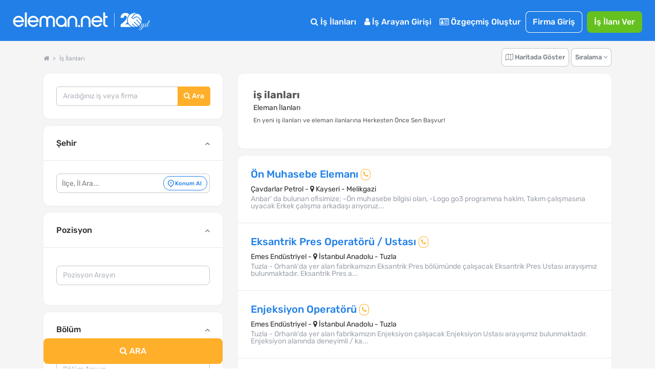

--- FILE ---
content_type: text/html; charset=utf-8
request_url: https://www.eleman.net/is-ilanlari
body_size: 40864
content:
<!DOCTYPE html><html lang="tr" prefix="og: http://ogp.me/ns#"><head><title>iş ilanları &amp; En Yeni iş fırsatları | Eleman.net</title><meta name="description" content="En Yeni iş ilanları eleman.net'te seni bekliyor! eleman arayanların güncel iş fırsatlarına Herkesten Önce Sen Başvur!"/><meta name="robots" content="all"/><meta charset="utf-8"/><meta name="viewport" content="width=device-width, initial-scale=1.0"/><meta name="twitter:card" content="summary"/><meta name="twitter:site" content="@elemannet"/><meta name="twitter:creator" content="@elemannet"/><meta property="og:url" content="https://www.eleman.net/is-ilanlari"/><meta property="twitter:url" content="https://www.eleman.net/is-ilanlari"/><meta property="og:title" content="iş ilanları &amp; En Yeni iş fırsatları | Eleman.net "/><meta property="og:description" content="En Yeni iş ilanları eleman.net'te seni bekliyor! eleman arayanların güncel iş fırsatlarına Herkesten Önce Sen Başvur!"/><meta name="twitter:title" content="iş ilanları &amp; En Yeni iş fırsatları | Eleman.net"/><meta name="twitter:description" content="En Yeni iş ilanları eleman.net'te seni bekliyor! eleman arayanların güncel iş fırsatlarına Herkesten Önce Sen Başvur!"/><meta property="og:image" content="https://cdn.eleman.net/img/elemannet-sosyal.jpg"/><meta name="twitter:image" content="https://cdn.eleman.net/img/elemannet-sosyal.jpg"/> <meta name="google-site-verification" content="PNLxZm3sTnvHfcvDLlX0X5b_9xAWra9hyeBY_RCmqJA"/> <link rel="canonical" href="https://www.eleman.net/is-ilanlari"/> <link rel="next" href="https://www.eleman.net/is-ilanlari?sy=2"> <meta http-equiv="X-UA-Compatible" content="IE=edge"> <meta name="apple-itunes-app" content="app-id=864063932"/> <meta name="google-play-app" content="app-id=com.pikobilisim.eleman"> <link rel="shortcut icon" href="https://cdn.eleman.net/favicon.ico"/> <link rel="apple-touch-icon apple-touch-icon-precomposed" href="https://cdn.eleman.net/images/appicon60.png"/> <link rel="apple-touch-icon apple-touch-icon-precomposed" sizes="76x76" href="https://cdn.eleman.net/images/appicon76.png"/> <link rel="apple-touch-icon apple-touch-icon-precomposed" sizes="120x120" href="https://cdn.eleman.net/images/appicon120.png"/> <link rel="apple-touch-icon apple-touch-icon-precomposed" sizes="152x152" href="https://cdn.eleman.net/images/appicon152.png"/> <link rel="stylesheet" href="https://cdn.eleman.net/css/main.min.css?v=351"/> <link rel="stylesheet" href="https://cdn.eleman.net/css/jquery.selectbox.min.css?v=5"/> <link rel="stylesheet" href="https://cdn.eleman.net/js/facebox/facebox.min.css?v=5"/>
<link rel="stylesheet" href="https://cdn.eleman.net/css/select2.min.css?v=5"/> <link rel="stylesheet" href="https://cdn.eleman.net/css/jquery-ui.min.css?v=5"/> <!--[if lt IE 9]><link rel="stylesheet" href="https://cdn.eleman.net/css/ie8.min.css"/><![endif]--> <script src="https://cdn.eleman.net/js/jquery-1.9.1.min.js?v=3"></script> <script src="https://cdn.eleman.net/js/jquery-ui.min.js?v=1"></script> <script src="https://cdn.eleman.net/js/jquery-migrate.min.js?v=3"></script> <script src="https://cdn.eleman.net/js/ortak.min.js?v=82"></script> <script src="https://cdn.eleman.net/js/jmd5.min.js?v=1"></script> <script src="https://cdn.eleman.net/js/libs.min.js?v=3"></script> <script src="https://cdn.eleman.net/js/mask/jquery.mask.min.js"></script> <script src="https://cdn.eleman.net/js/main.min.js?v=36"></script> <script src="https://cdn.eleman.net/js/facebox/facebox.min.js?v=9"></script> <link rel="stylesheet" href="https://cdn.eleman.net/css/ilan_arama.min.css?v=10"/> <script src="https://cdn.eleman.net/js/is_ilanlari.min.js?v=52"></script> <link rel="stylesheet" href="https://cdn.eleman.net/js/toastr/toastr.min.css"/> <script src="https://cdn.eleman.net/js/toastr/toastr.min.js"></script> <script src="https://cdn.eleman.net/js/eoloader.jquery.min.js"></script> <script>(function(w,d,s,l,i){w[l]=w[l]||[];w[l].push({'gtm.start':
new Date().getTime(),event:'gtm.js'});var f=d.getElementsByTagName(s)[0],j=d.createElement(s),dl=l!='dataLayer'?'&l='+l:'';j.async=true;j.src='https://www.googletagmanager.com/gtm.js?id='+i+dl;f.parentNode.insertBefore(j,f);})(window,document,'script','dataLayer','GTM-P55VXZW');</script> <script>if (top != self){top.location = self.location;}var SITE_ADRES ='https://www.eleman.net/';var SOCKET_ADRES ='https://s.eleman.net';var toastrHide = false;</script><script>(function(h,o,t,j,a,r){h.hj=h.hj||function(){(h.hj.q=h.hj.q||[]).push(arguments)};h._hjSettings={hjid:277613,hjsv:6};a=o.getElementsByTagName('head')[0];r=o.createElement('script');r.async=1;r.src=t+h._hjSettings.hjid+j+h._hjSettings.hjsv;a.appendChild(r);})(window,document,'https://static.hotjar.com/c/hotjar-','.js?sv=');</script> <link rel="apple-touch-icon" href="https://cdn.eleman.net/images/appicon144.png"> <link rel="android-touch-icon" href="https://cdn.eleman.net/images/appicon144.png"/> <link rel="windows-touch-icon" href="https://cdn.eleman.net/images/appicon144.png"/> <script>$(document).ready(function(){$(document).on('click','.dropdown-btn-active',function(){if ($(window).width() >1184){location.href=$(this).data('url');}});});</script> <style>.badge2-container span{min-width:15px;min-height:15px;border-radius:10%;padding:2px;background:#8EBF45;bottom:0;right:15px;margin:-6px;text-align:center;color:#fff;position:absolute;font-size:9px;line-height:14px;display:block}@media all and (max-width:767px){.badge2-container span{min-width:15px;min-height:15px;border-radius:10%;padding:2px;background:#8EBF45;;top:0;right:0;margin:15px 0;text-align:center;color:#fff;position:absolute;font-size:9px;line-height:14px;display:block}}</style>
<style>.yirminci-yil-logo-svg{width:auto;height:40px;margin-top:6px}@media screen and (max-width:992px){.yirminci-yil-logo-svg{width:auto;height:30px;margin-top:12px}}</style>
<style>#mobil_kisa_arama .c-form-control{display:inline-block;font-size:14px;border:0;border-radius:8px 0 0 8px}#mobil_kisa_arama .il_ilce_arama_input{border:0;border-radius:0;border-left:dotted 1px #ededed}#mobil_kisa_arama .c-button--warning{border:0;border-radius:0 8px 8px 0}@media (max-width:767px){#mobil_kisa_arama .c-form-control{border-radius:8px}#mobil_kisa_arama .sehir_kelime_input{border-radius:8px 0 0 8px}#mobil_kisa_arama .il_ilce_arama_input{border-left:none;border-radius:8px 0 0 8px}}@media (max-width:767px){span.ttip.konum_kapat_buton{line-height:2}button.konum_bul_buton{margin-top:2px}}span.konum_kapat_buton i{color:#bdbdbd!important}</style>
<style>@keyframes spin{from{transform:rotate(0deg)}to{transform:rotate(360deg)}}</style>
<style>.secili-pozisyon{padding-left:3px;border-radius:3px;border:1px solid #c3c7cd;font-size:12px;font-weight:500;background:white;margin-right:5px;margin-bottom:3px;display:inline-block}.pozisyon-sil{background:#E9E9ED;padding:7px;cursor:pointer}.pozisyon-label{height:32px}</style>
<style>#map{position:inherit!important;height:100%}#bottom-of{position:absolute;z-index:1000;bottom:10%;width:100%;text-align:center}.top-button{position:absolute;z-index:1000;right:10px;top:10px;width:150px;text-align:right}@media (max-width:767.98px){#mapsModal .c-modal__body{max-height:95%!important}#mapsModal .c-box{margin:0!important}#mapsModal .c-box__body{padding:0!important}#mapsModal #bottom-of{bottom:24px!important;display:flex;flex-direction:row;justify-content:center;width:auto;left:calc(50% - 82.5px)}#mapsModal .bu_civarda_ara{font-weight:500;display:flex;flex-direction:row;align-items:center;gap:4px;padding:9px 16px}#mapsModal .bu_civarda_ara span{margin-bottom:-2px}#mapsModal .top-button{display:flex;flex-direction:row;justify-content:flex-end}#mapsModal .maps_kapat_btn{font-weight:500;display:flex;flex-direction:row;align-items:center;gap:4px;padding:9px 16px}#mapsModal .maps_kapat_btn span{margin-bottom:-2px}.eleman-info-window-container{max-width:300px!important}.gm-style-iw.gm-style-iw-c{flex-direction:row-reverse;padding-bottom:0}.gm-style-iw.gm-style-iw-c h4{margin:0;padding-top:8px!important;padding-bottom:8px!important}.map-job-card-content{padding-bottom:12px}}.map-job-card{max-height:250px}.eleman-info-window-container{position:relative}.eleman-info-window-container .gm-style-iw-chr{position:absolute;top:0;right:0}.items-container{max-height:200px;overflow-y:auto;padding:10px;background-color:#fff;backface-visibility:hidden;transform:translateZ(0)}.map-job-card-content{display:flex;flex-direction:row;align-items:center;justify-content:flex-start;gap:12px;padding-top:12px}.map-job-card-logo{width:64px;height:auto;aspect-ratio:1/1;padding:8px;border:1px solid #ededed;border-radius:8px;display:inline-grid;align-items:center;justify-content:center}.map-job-card-logo img{width:100%;height:auto}.map-job-card-distance-link{display:inline-flex;color:#217FE7;font-weight:500;border-radius:8px}.map-job-card-info{display:flex;flex-direction:column;align-items:flex-start;justify-content:center;gap:4px;margin-right:24px}.map-job-card-title{font-size:16px;font-weight:500;line-height:20px;margin:0;color:#217fe7;display:flex}.map-job-card-company{font-size:14px;line-height:16px;color:rgba(0,0,0,.5);font-weight:500}.map-job-card-distance-icon{display:flex;flex-direction:row;align-items:center;gap:4px;font-size:14px;line-height:16px;color:rgba(0,0,0,.5);font-weight:500}.gm-style-iw-d{max-width:335px!important}.scroll-indicator{position:absolute;bottom:0;left:0;right:0;text-align:center;background:rgb(255,255,255);background:linear-gradient(0deg,rgba(255,255,255,1) 0,rgba(255,255,255,1) 50%,rgba(255,255,255,0) 100%);font-size:14px;color:#333;padding:5px 0;cursor:pointer}#loading{position:absolute;top:16px;left:0;right:0;bottom:0;background-color:rgba(0,0,0,.0);display:none;flex-direction:column;justify-content:flex-start;align-items:center;gap:8px;border-radius:5px;overflow:hidden}.loader{width:24px;height:24px;border:4px solid #217fe7;border-bottom-color:transparent;border-radius:50%;display:inline-block;box-sizing:border-box;animation:rotation 1s linear infinite}.loader-wrapper{width:48px;height:48px;background-color:#fff;padding:12px;border-radius:12px}.loader-text{color:#fff;font-size:16px;font-weight:500}@keyframes rotation{0%{transform:rotate(0deg)}100%{transform:rotate(360deg)}}.body-is-open-static{overflow:hidden}.c-modal.is-open-static{visibility:visible;opacity:1}.c-modal.is-open-static>.c-modal__body{-webkit-transform:translate(-50%,-50%);transform:translate(-50%,-50%)}</style>
<style>.c-header__body{display:-webkit-flex;display:-ms-flexbox;display:flex;-webkit-align-items:center;-ms-flex-align:center;align-items:center;min-height:50px;padding:10px 0;-webkit-flex-grow:1;-ms-flex-positive:1;flex-grow:1}.c-header{position:relative;background-color:#fff;box-shadow:0 0 0 0 rgba(0,0,0,0);z-index:3}@media (max-width:991px){.header_font{font-size:18px!important}}@media (min-width:992px){.header_font{font-size:20px!important}}@media (max-width:991px){.detay_div{background-color:#f5f5f6}.detay_div ul{line-height:1}.detay_div h2{line-height:1;font-size:11px}.detay_div .u-font-size-xs{line-height:1;font-size:11px}.detay_div ul{padding-bottom:3px}}@media (min-width:992px){.detay_div ul{line-height:1}.detay_div h2{line-height:1;font-size:12px}.detay_div .u-font-size-xs{line-height:1;font-size:12px}.detay_div{box-shadow:none}}.detay_div ul li h2,a{display:inline}</style>
<style>.ilan_telefon_ikonu{padding:4px 5px;position:relative;top:-2px;box-shadow:inset 0 0 0 1px #ffaf2a;color:#ffaf2a}@media (max-width:543px){.ilan_telefon_ikonu{padding-right:0}}</style>
<style>.liste_alti_bilgi h2,.liste_alti_bilgi h3,.liste_alti_bilgi h4,.liste_alti_bilgi h5,.liste_alti_bilgi h5,.liste_alti_bilgi h6{font-size:14px;font-weight:bold}.liste_alt_bilgi_baslik{font-size:18px}</style>
<style>@media screen and (max-width:500px){.privacy_disclaime{bottom:104px}}</style>
<style>footer.l-footer .foot_is_kur_logo { border-radius: 50%; }</style></head><body><noscript><iframe src="https://www.googletagmanager.com/ns.html?id=GTM-P55VXZW" height="0" width="0" style="display:none;visibility:hidden"></iframe></noscript><script>!function(f,b,e,v,n,t,s){if(f.fbq)return;n=f.fbq=function(){n.callMethod?
n.callMethod.apply(n,arguments):n.queue.push(arguments)};if(!f._fbq)f._fbq=n;n.push=n;n.loaded=!0;n.version='2.0';n.queue=[];t=b.createElement(e);t.async=!0;t.src=v;s=b.getElementsByTagName(e)[0];s.parentNode.insertBefore(t,s)}(window,document,'script','https://connect.facebook.net/en_US/fbevents.js');fbq('init','1531146357144876');fbq('track','PageView');</script> <noscript><img height="1" width="1" style="display:none" alt="facebook" src="https://www.facebook.com/tr?id=1531146357144876&ev=PageView&noscript=1"/></noscript><div class="c-navbar c-navbar--full ios_uyari" style=""> <div class="c-navbar__body"> <div class="c-button--icon-white u-color-white noprint u-hidden@lg-up " id="back_button" style=""></div> <div class="c-navbar__left" style=""> <script>document.head.insertAdjacentHTML("beforeend","");</script> <a href="https://www.eleman.net/" title="iş ilanları" class="c-navbar__brand ana_logo"> <svg class="yirminci-yil-logo-svg" viewBox="0 0 2181 325" fill="none" xmlns="http://www.w3.org/2000/svg">
 <g clip-path="url(#clip0_1213_246)"> <path d="M90.6818 96.3084C92.484 96.3084 94.3352 96.3671 96.1958 96.4739C118.699 97.9492 138.417 107.267 154.813 124.184C170.731 140.927 178.807 160.038 178.807 180.992V196.439H136.994V196.453H34.5093C36.8181 209.798 43.1018 220.931 53.2329 229.617C64.6601 239.42 77.3942 244.187 92.1532 244.187C92.5424 244.187 92.9317 244.186 93.35 244.177C115.382 243.926 131.312 234.746 141.873 216.145L170.796 223.598C164.36 237.289 154.923 248.568 142.636 257.211C127.536 267.829 111.178 273.129 92.6004 273.43H91.4019C68.7717 273.43 48.5278 264.995 31.2361 248.34C22.3906 239.673 15.6207 230.142 11.12 219.999C6.56077 209.74 4.17384 198.54 4.02769 186.699C3.43344 161.561 12.4061 139.733 30.6623 121.835C47.9249 104.899 68.1196 96.3084 90.6818 96.3084ZM91.2375 125.979C77.4235 125.979 64.9829 130.338 54.2571 138.937C44.7101 146.595 38.3679 156.436 34.968 168.917V168.927H148.674C145.333 157.038 139.041 147.138 129.913 139.441C119.635 130.774 107.038 126.251 92.4738 125.989C92.0552 125.98 91.6463 125.979 91.2375 125.979Z" fill="white"/>  <path d="M222.389 273.847V43H192.518V273.847H222.389Z" fill="white"/>  <path d="M323.758 96.3084C325.56 96.3084 327.412 96.3671 329.272 96.4739C351.776 97.9492 371.494 107.267 387.889 124.184C403.807 140.927 411.884 160.038 411.884 180.992V196.439H370.07V196.453H267.586C269.894 209.798 276.178 220.931 286.309 229.617C297.737 239.42 310.471 244.187 325.23 244.187C325.619 244.187 326.008 244.186 326.426 244.177C348.459 243.926 364.389 234.746 374.949 216.145L403.872 223.598C397.436 237.289 387.999 248.568 375.712 257.211C360.612 267.829 344.255 273.129 325.677 273.43H324.478C301.848 273.43 281.604 264.995 264.312 248.34C255.467 239.673 248.697 230.142 244.196 219.999C239.637 209.74 237.25 198.54 237.104 186.699C236.51 161.561 245.482 139.733 263.739 121.835C281.001 104.899 301.196 96.3084 323.758 96.3084ZM324.314 125.979C310.5 125.979 298.059 130.338 287.334 138.937C277.787 146.595 271.444 156.436 268.044 168.917V168.927H381.751C378.409 157.038 372.117 147.138 362.989 139.441C352.712 130.774 340.114 126.251 325.55 125.989C325.132 125.98 324.723 125.979 324.314 125.979Z" fill="white"/>  <path d="M604.752 96.5672C602.719 96.398 600.676 96.3084 598.692 96.3084C577.985 96.3084 560.758 105.643 547.4 124.072C534.051 105.643 516.814 96.3084 496.107 96.3084C494.123 96.3084 492.07 96.398 490.027 96.5672C471.244 98.0897 455.842 105.215 444.249 117.763C431.872 130.799 425.594 148.452 425.594 170.216V272.782H456.328V167.618C456.328 155.508 459.531 145.656 466.107 137.476C472.652 129.336 480.963 125.376 491.515 125.376C502.067 125.376 512.004 129.018 519.958 136.203L519.978 136.222L520.008 136.242C528.001 143.228 531.889 151.886 531.889 162.702V272.772H562.911V162.702C562.911 151.945 566.709 143.288 574.524 136.213C582.884 128.918 592.296 125.366 603.274 125.366C614.253 125.366 622.524 129.436 628.98 137.466C635.655 145.766 639.046 155.916 639.046 167.608V272.772H669.781V170.206C669.781 148.632 663.404 130.978 650.818 117.733C638.937 105.195 623.436 98.0698 604.762 96.5572L604.752 96.5672Z" fill="white"/>  <path d="M773.586 96.367C772.402 96.3279 771.227 96.3084 770.063 96.3084C747.047 96.3084 727.031 104.825 710.596 121.634C693.211 139.106 684.377 160.441 684.377 185.016C684.377 209.59 692.609 229.169 708.849 246.378C724.924 263.411 744.902 272.493 768.208 273.381C769.296 273.41 770.373 273.43 771.431 273.43C793.35 273.43 812.58 265.655 828.733 250.309V273.133H857.407V184.811C858.271 161.456 850.312 140.862 833.751 123.643C817.521 106.454 797.262 97.2742 773.576 96.3767L773.586 96.367ZM810.939 227.072C799.863 238.7 787.079 244.358 771.819 244.358C770.839 244.358 769.83 244.329 768.83 244.29C753.143 243.471 740.271 237.305 729.516 225.442C718.886 213.716 713.635 199.571 713.907 183.386C714.169 167.007 719.789 153.525 731.088 142.179C742.465 130.755 755.851 125.195 772.023 125.195C788.195 125.195 800.553 130.892 811.211 142.111C822.365 153.866 827.907 167.27 828.179 183.103C828.441 200.224 822.801 214.614 810.93 227.081L810.939 227.072Z" fill="white"/>  <path d="M948.041 96.3084C926.193 96.3084 907.687 103.911 893.059 118.907C878.54 133.774 871.181 152.612 871.181 174.893V272.832H901.35V172.584C901.35 159.687 905.872 148.89 915.155 139.566C924.319 130.371 935.387 125.714 948.051 125.714C960.716 125.714 971.079 130.242 980.382 139.566C989.863 149.089 994.475 159.886 994.475 172.584V272.832H1024.63V174.893C1024.63 152.612 1017.27 133.774 1002.75 118.907C988.107 103.911 969.711 96.3084 948.041 96.3084Z" fill="white"/>  <path d="M1039.13 244.196V274H1067.99V244.196H1039.13Z" fill="white"/>  <path d="M1159.25 96.3084C1137.27 96.3084 1118.67 103.945 1103.97 118.988C1089.37 133.916 1081.98 152.814 1081.98 175.18V273.43H1112.6V172.861C1112.6 160.012 1117.11 149.252 1126.39 139.954C1135.54 130.793 1146.6 126.144 1159.25 126.144C1171.89 126.144 1182.24 130.667 1191.51 139.954C1200.99 149.45 1205.58 160.221 1205.58 172.861V273.43H1236.22V175.18C1236.22 152.824 1228.82 133.927 1214.23 118.988C1199.52 103.945 1181.02 96.3084 1159.25 96.3084Z" fill="white"/>  <path d="M1336.61 96.3084C1338.41 96.3084 1340.27 96.3671 1342.13 96.4739C1364.63 97.9492 1384.35 107.267 1400.74 124.184C1416.66 140.927 1424.74 160.038 1424.74 180.992V196.439H1382.92V196.453H1280.44C1282.75 209.798 1289.03 220.931 1299.16 229.617C1310.59 239.42 1323.32 244.187 1338.08 244.187C1338.47 244.187 1338.86 244.186 1339.28 244.177C1361.31 243.926 1377.24 234.746 1387.8 216.145L1416.73 223.598C1410.29 237.289 1400.85 248.568 1388.57 257.211C1373.47 267.829 1357.11 273.129 1338.53 273.43H1337.33C1314.7 273.43 1294.46 264.995 1277.17 248.34C1268.32 239.673 1261.55 230.142 1257.05 219.999C1252.49 209.74 1250.1 198.54 1249.96 186.699C1249.36 161.561 1258.34 139.733 1276.59 121.835C1293.86 104.899 1314.05 96.3084 1336.61 96.3084ZM1337.17 125.979C1323.35 125.979 1310.91 130.338 1300.19 138.937C1290.64 146.595 1284.3 156.436 1280.9 168.917V168.927H1394.6C1391.26 157.038 1384.97 147.138 1375.84 139.441C1365.57 130.774 1352.97 126.251 1338.4 125.989C1337.99 125.98 1337.58 125.979 1337.17 125.979Z" fill="white"/>  <path d="M1469.12 99.5357V43H1438.45V219.017C1438.45 236.977 1444 250.721 1454.93 259.87C1465.68 268.866 1481.78 273.43 1502.8 273.43H1507V247.275H1502.8C1479.83 247.275 1469.13 237.121 1469.13 215.325V127.957H1507V99.5357H1469.12Z" fill="white"/>  <path d="M1615 54L1615 274" stroke="white" stroke-width="5.67" stroke-miterlimit="10"/>  <path d="M1939.57 274.16C1878.02 274.16 1827.95 224.03 1827.95 162.42C1827.95 100.81 1878.06 50.65 1939.65 50.65C1950.41 50.65 1961.17 52.23 1971.63 55.35C1957.76 55.92 1939.47 58.77 1931.17 68.85C1925.49 75.75 1921.13 81.74 1917.29 87.02C1908.31 99.37 1901.83 108.3 1887.74 116.07C1885.11 117.52 1884.02 120.7 1885.19 123.47C1889.04 132.91 1896.79 139.66 1906.44 141.97C1908.83 142.54 1911.32 142.83 1913.81 142.83C1925.15 142.83 1937.55 136.76 1949.69 125.27C1954.76 120.46 1960.23 118.12 1966.4 118.12C1991.97 118.12 2022.59 158.13 2046.4 192.98C2046.76 193.51 2046.85 194.05 2046.67 194.65C2043.32 205.76 2038.28 216.23 2031.7 225.77C2015.21 203.33 1983.89 166.16 1972.28 156.4C1971.19 155.48 1969.91 154.99 1968.58 154.99C1966.18 154.99 1963.89 156.65 1963.03 159.02C1962.2 161.3 1962.87 163.71 1964.78 165.31C1976.19 174.91 2008.52 213.54 2024.32 235.36C2018.2 242.44 2011.19 248.76 2003.49 254.12C1977.93 237.28 1951.84 211 1935.95 192.03C1934.81 190.67 1933.26 189.92 1931.6 189.92C1929.32 189.92 1927.13 191.34 1926.14 193.46C1925.2 195.48 1925.52 197.74 1927.01 199.52C1942.21 217.65 1967.44 243.28 1992.66 260.84C1984.04 265.45 1974.79 268.96 1965.15 271.22C1964.99 271.26 1964.83 271.28 1964.68 271.28C1964.42 271.28 1964.17 271.22 1963.91 271.09C1927.76 254.15 1908.22 224.26 1908.03 223.96C1906.9 222.26 1905.18 221.3 1903.29 221.3C1901.08 221.3 1898.98 222.57 1897.92 224.53C1896.92 226.4 1897.05 228.53 1898.27 230.38C1899.99 232.99 1915.85 256.25 1944.97 274.09C1943.18 274.12 1941.36 274.17 1939.56 274.17L1939.57 274.16Z" fill="white"/>  <path d="M2050.32 177.96C2028.78 147.13 1996.67 106.26 1966.28 106.26C1957.33 106.26 1949.05 109.81 1941.66 116.81C1935.32 122.82 1929.1 127.02 1923.18 129.27C1919.99 130.49 1916.81 131.1 1913.76 131.1C1910.53 131.1 1907.57 130.42 1904.96 129.11C1902.35 127.8 1900.11 125.85 1898.33 123.36C1911.33 115.06 1918.17 105.64 1926.73 93.88C1930.6 88.55 1934.91 82.63 1940.17 76.26C1945.29 70.05 1958.39 66.76 1978.02 66.76C1986.04 66.76 1993.39 67.33 1998.13 67.8C1998.92 67.88 1999.57 68.11 2000.29 68.56C2036.66 92.08 2056.29 135.01 2050.32 177.97V177.96Z" fill="white"/>  <path d="M1714.87 235.66V274.16H1888.04C1867.88 264.81 1850.68 250.18 1838.23 232.02H1785.2C1797.37 222.69 1810.51 211.93 1822.5 199.85C1818.76 188.09 1816.73 175.56 1816.73 162.56C1816.73 129.19 1830.04 98.95 1851.62 76.79C1840.16 61.05 1820.31 51.04 1790.96 51.04C1750.64 51.04 1715.78 74.08 1714.26 127.74H1764.28C1764.28 106.82 1773.37 94.7 1788.84 94.7C1804.31 94.7 1811.88 105.01 1811.88 121.07C1811.88 158.36 1761.86 196.86 1714.87 235.66Z" fill="white"/>  <path d="M2025.1 272.96C2023.58 274.26 2021.9 274.91 2020.06 274.91C2018.22 274.91 2016.81 274.34 2015.83 273.2C2014.85 272.06 2014.37 271.06 2014.37 270.19C2014.37 267.26 2015.24 265.09 2016.97 263.68C2018.7 262.27 2020.49 261.57 2022.34 261.57C2024.19 261.57 2025.59 262.14 2026.57 263.28C2027.55 264.42 2028.03 265.42 2028.03 266.29C2028.03 267.16 2027.92 268.16 2027.71 269.3C2027.49 270.44 2026.62 271.66 2025.11 272.96H2025.1Z" fill="white"/>  <path d="M2018.27 324.04C2013.5 324.04 2009.81 323.04 2007.21 321.03C2004.61 319.02 2003.31 316.61 2003.31 313.79C2003.31 310.97 2004.12 307.77 2005.75 304.19C2008.57 298.66 2013.67 294.21 2021.04 290.85C2026.57 288.25 2033.89 285.83 2043 283.61C2052.11 281.39 2057.96 279.9 2060.57 279.14C2064.47 272.31 2069.13 260.11 2074.56 242.55C2068.27 253.61 2063.01 261.36 2058.78 265.81C2054.55 270.26 2050.27 272.48 2045.93 272.48C2040.08 272.48 2036.66 270.04 2035.68 265.16C2035.25 264.4 2035.14 263.26 2035.35 261.74C2035.57 260.22 2035.7 259.14 2035.76 258.49C2035.82 257.84 2036.17 256.78 2036.82 255.32C2037.47 253.86 2037.9 252.8 2038.12 252.15C2039.31 249.66 2040.34 247.71 2041.21 246.3C2039.47 246.3 2038.99 245.43 2039.75 243.7L2042.68 238.01C2046.36 230.96 2049.4 225 2051.79 220.12C2052.87 217.84 2054.99 216.7 2058.13 216.7H2068.05C2067.83 216.92 2067.29 217.35 2066.42 218C2064.47 219.3 2063 220.82 2062.03 222.55C2058.13 229.27 2053.25 238.87 2047.39 251.34C2045 256.44 2043.81 260.18 2043.81 262.56C2043.81 264.94 2044.22 266.63 2045.03 267.6C2045.85 268.58 2046.95 269.06 2048.37 269.06C2050.43 269.06 2053.3 266.89 2056.99 262.55C2064.69 253.55 2073.2 239.4 2082.53 220.1C2083.72 217.82 2085.84 216.68 2088.87 216.68H2097.65C2094.83 218.63 2092.61 221.1 2090.98 224.08C2089.35 227.06 2087.59 231.1 2085.69 236.2C2083.79 241.3 2081.41 248.07 2078.53 256.53C2075.66 264.99 2073.46 271.33 2071.94 275.56C2082.13 272.53 2089.94 267.16 2095.36 259.46C2097.75 256.1 2101.16 250.14 2105.61 241.57C2106.37 240.05 2107.05 239.46 2107.64 239.78C2108.23 240.11 2108.54 240.54 2108.54 241.08C2108.54 241.62 2107.64 243.71 2105.86 247.34C2104.07 250.97 2102.25 254.33 2100.41 257.42C2098.56 260.51 2096.18 263.68 2093.25 266.93C2090.32 270.18 2087.07 272.76 2083.49 274.66C2079.91 276.56 2075.14 278.59 2069.18 280.76C2060.83 295.94 2052.43 307.11 2043.97 314.26C2036.05 320.77 2027.49 324.02 2018.27 324.02V324.04ZM2008.84 307.93C2007.65 310.31 2007.05 312.51 2007.05 314.52C2007.05 316.53 2007.81 318.07 2009.33 319.16C2010.85 320.24 2012.75 320.79 2015.02 320.79C2021.31 320.79 2028.03 317.56 2035.19 311.11C2042.35 304.66 2048.63 297.74 2054.06 290.37L2057.64 284.35C2039.75 289.01 2028.47 292.37 2023.81 294.43C2016.87 297.46 2011.88 301.97 2008.85 307.93H2008.84Z" fill="white"/>  <path d="M2122.28 265.08C2120.71 266.87 2118.73 268.58 2116.35 270.2C2113.96 271.83 2111.25 272.64 2108.22 272.64C2105.19 272.64 2102.74 271.45 2100.9 269.06C2099.05 266.68 2098.13 263.88 2098.13 260.68C2098.13 257.48 2098.95 254.42 2100.57 251.49L2114.72 224.49C2116.78 220.48 2118.14 218.18 2118.79 217.58C2119.44 216.99 2121.01 216.69 2123.51 216.69H2131.8C2131.58 216.91 2131.04 217.34 2130.17 217.99C2128.22 219.29 2126.75 220.81 2125.78 222.54C2117.43 236.1 2111.79 246.61 2108.87 254.09C2106.92 258.32 2105.94 261.79 2105.94 264.5C2105.94 267.54 2107.67 269.05 2111.14 269.05L2117.48 265.96C2121.82 261.73 2126.91 253.55 2132.77 241.4C2133.64 239.77 2134.4 239.29 2135.05 239.94C2135.38 240.16 2135.54 240.51 2135.54 241C2135.54 241.49 2135.05 242.74 2134.08 244.74C2133.1 246.75 2132.29 248.4 2131.64 249.7C2130.99 251 2129.66 253.44 2127.65 257.02C2125.64 260.6 2123.85 263.28 2122.28 265.07V265.08Z" fill="white"/>  <path d="M2141.56 245.72C2140.69 248.27 2139.96 250.71 2139.36 253.04C2138.76 255.37 2138.47 257.7 2138.47 260.03C2138.47 262.36 2139.01 264.53 2140.1 266.54C2141.18 268.55 2142.92 269.55 2145.3 269.55C2149.2 269.55 2153 266.92 2156.69 261.66C2160.37 256.4 2164.28 249.71 2168.4 241.57C2169.27 240.05 2170.08 239.46 2170.84 239.78C2171.38 240.22 2171.49 240.78 2171.17 241.49C2170.84 242.2 2170.16 243.71 2169.14 246.04C2168.11 248.37 2167.35 250 2166.86 250.92C2166.37 251.84 2165.5 253.47 2164.26 255.8C2163.01 258.13 2161.93 259.87 2161.01 261C2160.09 262.14 2158.84 263.6 2157.27 265.39C2155.7 267.18 2154.2 268.51 2152.8 269.37C2149 271.76 2145.42 272.95 2142.06 272.95C2138.7 272.95 2136.1 272.22 2134.25 270.76C2132.4 269.3 2131.29 267.72 2130.92 266.04C2130.54 264.36 2130.35 262.87 2130.35 261.57C2130.35 260.27 2130.4 258.59 2130.51 256.53C2130.84 253.06 2131.51 249.7 2132.54 246.45C2133.57 243.2 2134.14 241.36 2134.25 240.92C2136.74 231.92 2140.29 222.11 2144.9 211.48C2149.51 200.85 2153.41 192.86 2156.61 187.49C2159.81 182.12 2162.33 178.46 2164.17 176.51C2167.85 172.61 2171.49 170.65 2175.07 170.65C2177.56 170.65 2179.24 172.44 2180.11 176.02C2180.22 176.67 2180.27 177.48 2180.27 178.46C2180.27 182.15 2178.97 186.81 2176.36 192.45C2167.03 213.16 2155.92 229.43 2143.02 241.24C2142.91 241.67 2142.42 243.17 2141.56 245.71V245.72ZM2160.75 214.74C2166.17 206.18 2170.15 198.88 2172.7 192.86C2175.25 186.84 2176.52 182.75 2176.52 180.58C2176.52 178.41 2176.14 177.33 2175.38 177.33C2174.3 177.33 2172.23 179.47 2169.2 183.75C2166.16 188.04 2162.07 195.73 2156.92 206.85C2151.77 217.97 2147.57 227.7 2144.32 236.05C2149.85 230.41 2155.32 223.31 2160.75 214.74Z" fill="white"/></g>  <defs><clipPath id="clip0_1213_246"> <rect width="2180.27" height="324.04" fill="white"/>
</clipPath></defs>
</svg></a></div> <div class="c-navbar__right noprint"> <table class="noprint" style=""> <tr> <td> <div class="sm__input noprint" id="sm_input"> <a class="c-nav-toggle" data-toggle="nav-toggle" data-mobile-target="#mobile-menu" data-tablet-target="#tablet-menu" style="border:1px solid #fff;border-radius:8px;width:59px;height:23px;z-index:9;" title="eleman.net iş ilanları menü"> <span class="sm__label"><span class=" sm__label-bar"></span></span> <span class="u-color-white toggle_menu" style="float:left;padding-top:3%;padding-left:22px;font-size:11px;">MENÜ</span> <span class="u-color-white toggle_kapat" style="float:left;padding-top:3%;padding-left:20px;font-size:11px;display:none;">KAPAT</span></a></div></td></tr></table> <div class="c-navbar__mobile" id="mobile-menu"><div class="c-navbar__tablet" id="tablet-menu"> <div class="c-navbar__item"> <a href="https://www.eleman.net/is-ilanlari" title="İş İlanları" class="c-button c-button--large c-button--icon-white"> <i class="icon icon-search"></i> İş İlanları</a></div> <div class="c-navbar__item"> <a href="https://www.eleman.net/aday_giris.php" title="Aday Girişi" class="c-button c-button--large c-button--icon-white"> <i class="icon icon-user"></i> İş Arayan Girişi</a></div> <div class="c-navbar__item"> <a href="https://www.eleman.net/aday/uye_ol.php" title="Özgeçmiş Oluştur" class="c-button c-button--large c-button--icon-white el-abtn-aday-uyelik-olustur-1 el-abtn-6"> <i class="icon icon-id-card-o"></i> Özgeçmiş Oluştur</a></div> <div class="c-navbar__item"> <a href="https://www.eleman.net/giris.php" title="Firma Girişi Yap" class="c-button c-button--large c-button--ghost-white" style="padding:7px 14px">Firma Giriş</a></div> <div class="c-navbar__item u-gap-left-small"> <a href="https://www.eleman.net/firma/is-ilani-ver" title="İş İlanı Ver" class="c-button c-button--large c-button--success el-fbtn-firma-uyelik-olustur-3 el-fbtn-8" style="padding:7px 14px">İş İlanı Ver</a></div> <div class="c-navbar__item u-hidden@md-up"> <a href="https://www.eleman.net/aday/favori.php?t=bildirim" title="Bildirimler" class="c-button c-button--large c-button--icon-white"> <i class="icon icon-bell-o"></i> Bildirimler</a></div> <div class="c-navbar__item u-gap-left-medium u-hidden@lg-up"><br> <span class="u-font-size-sm u-text-inline u-color-white"><i class="icon icon-location-arrow"></i> Şehirlere Göre İş İlanları</span> <a href="https://www.eleman.net/is-ilanlari/istanbul" title="istanbul iş ilanları" class="c-button c-button--small c-button--icon-white">İstanbul</a> <a href="https://www.eleman.net/is-ilanlari/istanbul-anadolu" title="istanbul Anadolu iş ilanları" class="c-button c-button--small c-button--icon-white">İstanbul Anadolu</a> <a href="https://www.eleman.net/is-ilanlari/istanbul-avrupa" title="istanbul Avrupa iş ilanları" class="c-button c-button--small c-button--icon-white">İstanbul Avrupa</a> <a href="https://www.eleman.net/is-ilanlari/ankara" title="Ankara iş ilanları" class="c-button c-button--small c-button--icon-white">Ankara</a> <a href="https://www.eleman.net/is-ilanlari/izmir" title="İzmir iş ilanları" class="c-button c-button--small c-button--icon-white">İzmir</a> <a href="https://www.eleman.net/is-ilanlari/bursa" title="Bursa iş ilanları" class="c-button c-button--small c-button--icon-white">Bursa</a></div></div></div></div></div></div><link rel="stylesheet" href="https://cdn.eleman.net/css/redesign.min.css?v=12"><script>var aday_oturum = false;var site ='https://www.eleman.net/';</script><div class="l-section l-section--gray"> <div class="container "></div> <a id="is-ilanlari"></a> <div class="container_new"><div class="l-grid " id=""> <div class="l-grid__col l-grid__col--lg-8 u-gap-top-small@sm-up u-hidden@md-down"> <ul class="c-breadcrumb one-line-scroll"> <li class="c-breadcrumb__item "> <a class="c-breadcrumb__link" title=" eleman.net Ana Sayfa " href="https://www.eleman.net"> <span><i class='icon icon-home'></i></span></a></li> <li class="c-breadcrumb__item "> <span>İş İlanları</span></li></ul></div> <div class="l-grid__col l-grid__col--lg-4 l-grid__col--md-12 u-text-right@lg-up u-text-center@md-down u-gap-ends-small@sm-up u-gap-bottom-xsmall@md-down u-hidden@sm-down"><button style="padding-right:8px;padding-left:8px;font-size:13px;" class="c-button c-button--ghost__white u-hidden@lg-up ust-button-gruop" id="filtrele_b">Detaylı Ara (0) <span class="down_icon asagi"><i class="icon icon-angle-down"></i></span></button> <button style="padding-right:8px;padding-left:8px;font-size:13px;" class="c-button c-button--ghost__white maps_modal_open_button" data-latitude="" data-longitude=""><span class="map-show-button"><i class="icon icon-map-o"></i> Haritada Göster</span></button> <button style="padding-right:8px;padding-left:8px;font-size:13px;" class="c-button c-button--ghost__white ust-button-gruop" id="siralama_b"><span class="">Sıralama</span> <span class="down_icon asagi"> <i class="icon icon-angle-down"></i></span></button></div> <div class="l-grid__col--lg-8"></div></div><div class="l-grid new-list-l-grid"><div class="l-grid__col l-grid__col--lg-4 "> <form action="https://www.eleman.net/is-ilanlari" method="get" id="ilan_ara_form"> <div class="is-collapsed@md-down l-filter " id="c-filter-bar"><div class=" arama_ikon"><div><div class="c-box c-box--small u-gap-bottom-small u-hidden@md-down"><div class="c-box__body " id="collapse1"> <div class="u-full-width "><div class="c-input-group u-flex"> <div class="u-flex-grow-full"><input type="text" value="" name="aranan" id="aranan-kelime" class="c-form-control js-auto-complete" autocomplete="off" style="border-radius:5px 0 0 5px;" placeholder="Aradığınız iş veya firma"><input type="hidden" name="arandi" value="e"></div> <button onclick="submit_search_form(); return false;" type="button" class="c-button c-button--warning" style="border-radius:0 5px 5px 0;"><i class="icon icon-search"></i> Ara</button></div></div></div></div> <div class="c-box c-box--small u-gap-bottom-small@lg-up u-gap-top-xsmall@sm-down u-hidden@md-down"> <div class="c-box__header is-open"> <div class="c-box__header-left"> <h5 class="u-clear-gap u-font-weight-medium" title="İş araması için şehir seçin">Şehir</h5></div> <div class="c-box__header-right"><i class="icon icon-angle-up"></i></div></div>  <div class="c-box__body u-full-width"> <div class="c-input-group u-flex"> <span class="konum_div_page konum_div--large u-flex-grow-full" id="input_container_page"> <input type="text" name="sehir" style="height:38px;" placeholder="İlçe, İl Ara..." class="il_ilce_arama_input sehir_kelime_input u-gap-bottom-small@sm-down" id="sehir2_page" value=""> <span id="input_img_page" style="top:30px"> <button class="konum_bul_buton" style="text-wrap:nowrap;background-color:#fff;border:1px solid #217fe7;border-radius:99px;display:flex;flex-direction:row;height:28px;padding:0 10px 0 6px;align-items:center;justify-content:center;gap:2px;color:#217fe7;font-size:11px;font-weight:500;cursor:pointer;"> <svg style="display:block" class="pointer-svg" width="16px" height="16px" xmlns="http://www.w3.org/2000/svg" viewBox="0 0 24 24" fill="currentColor"><path fill="none" d="M0 0h24v24H0z"></path><path d="M12 23.7279L5.63604 17.364C2.12132 13.8492 2.12132 8.15076 5.63604 4.63604C9.15076 1.12132 14.8492 1.12132 18.364 4.63604C21.8787 8.15076 21.8787 13.8492 18.364 17.364L12 23.7279ZM16.9497 15.9497C19.6834 13.2161 19.6834 8.78392 16.9497 6.05025C14.2161 3.31658 9.78392 3.31658 7.05025 6.05025C4.31658 8.78392 4.31658 13.2161 7.05025 15.9497L12 20.8995L16.9497 15.9497ZM12 13C10.8954 13 10 12.1046 10 11C10 9.89543 10.8954 9 12 9C13.1046 9 14 9.89543 14 11C14 12.1046 13.1046 13 12 13Z"></path></svg> <svg class="spinner-svg" width="16px" height="16px" style="animation-name:spin;animation-duration:1500ms;animation-iteration-count:infinite;animation-timing-function:linear;display:none" xmlns="http://www.w3.org/2000/svg" viewBox="0 0 24 24" fill="currentColor"><path fill="none" d="M0 0h24v24H0z"></path><path d="M12 2C12.5523 2 13 2.44772 13 3V6C13 6.55228 12.5523 7 12 7C11.4477 7 11 6.55228 11 6V3C11 2.44772 11.4477 2 12 2ZM12 17C12.5523 17 13 17.4477 13 18V21C13 21.5523 12.5523 22 12 22C11.4477 22 11 21.5523 11 21V18C11 17.4477 11.4477 17 12 17ZM22 12C22 12.5523 21.5523 13 21 13H18C17.4477 13 17 12.5523 17 12C17 11.4477 17.4477 11 18 11H21C21.5523 11 22 11.4477 22 12ZM7 12C7 12.5523 6.55228 13 6 13H3C2.44772 13 2 12.5523 2 12C2 11.4477 2.44772 11 3 11H6C6.55228 11 7 11.4477 7 12ZM19.0711 19.0711C18.6805 19.4616 18.0474 19.4616 17.6569 19.0711L15.5355 16.9497C15.145 16.5592 15.145 15.9261 15.5355 15.5355C15.9261 15.145 16.5592 15.145 16.9497 15.5355L19.0711 17.6569C19.4616 18.0474 19.4616 18.6805 19.0711 19.0711ZM8.46447 8.46447C8.07394 8.85499 7.44078 8.85499 7.05025 8.46447L4.92893 6.34315C4.53841 5.95262 4.53841 5.31946 4.92893 4.92893C5.31946 4.53841 5.95262 4.53841 6.34315 4.92893L8.46447 7.05025C8.85499 7.44078 8.85499 8.07394 8.46447 8.46447ZM4.92893 19.0711C4.53841 18.6805 4.53841 18.0474 4.92893 17.6569L7.05025 15.5355C7.44078 15.145 8.07394 15.145 8.46447 15.5355C8.85499 15.9261 8.85499 16.5592 8.46447 16.9497L6.34315 19.0711C5.95262 19.4616 5.31946 19.4616 4.92893 19.0711ZM15.5355 8.46447C15.145 8.07394 15.145 7.44078 15.5355 7.05025L17.6569 4.92893C18.0474 4.53841 18.6805 4.53841 19.0711 4.92893C19.4616 5.31946 19.4616 5.95262 19.0711 6.34315L16.9497 8.46447C16.5592 8.85499 15.9261 8.85499 15.5355 8.46447Z"></path></svg> <span class="location-text" style="display:inline-block;margin:0;font-size:unset;padding:unset;height:unset;width:auto;">Konum Al</span></button> <span class="konum_kapat_buton u-hidden"><i class="icon icon-remove" style="color:#bdbdbd;"></i></span></span></span></div> <div class="u-full-width "><div class="c-input-group l-flex "> <div class="u-full-width l-grid " style="justify-content:center"></div></div></div></div></div>  <div class="c-box c-box--small u-gap-bottom-small@lg-up" id="pozisyon_ajax"> <div class="c-box__header"> <div class="c-box__header-left"> <h5 class="u-clear-gap u-font-weight-medium" title="iş araması için pozisyon seçin">Pozisyon</h5> <span class="u-font-size-xxs u-color-success select_count_span u-hidden">&nbsp;(<span class="select_count">0</span> Seçim)</span></div> <div class="c-box__header-right"><i class="icon icon-angle-down"></i></div></div> <div class="c-box__body is-collapsed@md-down ilan_pozisyonlar_aj"> <div id="secili_pozisyonlar"></div> <input type="text" class="c-form-control u-gap-bottom-small" id="searchWordPozisyon" style="margin-top:10px;" placeholder="Pozisyon Arayın"> <div class="u-max-scroll" id="pozisyon-search"></div></div></div> <div class="c-box c-box--small u-gap-bottom-small@lg-up"> <div class="c-box__header"> <div class="c-box__header-left"> <h5 class="u-clear-gap u-font-weight-medium" title="iş araması için bölüm seçin">Bölüm</h5> <span class="u-font-size-xxs u-color-success select_count_span u-hidden">&nbsp;(<span class="select_count">0</span> Seçim)</span></div> <div class="c-box__header-right"><i class="icon icon-angle-down"></i></div></div> <div class="c-box__body is-collapsed@md-down ilan_bolumler_aj" id="collapse9"> <input type="text" class="c-form-control u-gap-bottom-small" id="searchWordBolum" placeholder="Bölüm Arayın"> <div class="u-max-scroll" id="bolum-search"> <label class="c-checkbox u-full-width"><input class="c-checkbox__inp s_count" type="checkbox" name="bol[]" value="1"/><span class="c-checkbox__mask"></span><span class="u-align-middle">Acente</span></label><label class="c-checkbox u-full-width"><input class="c-checkbox__inp s_count" type="checkbox" name="bol[]" value="2"/><span class="c-checkbox__mask"></span><span class="u-align-middle">Acil Tıp</span></label><label class="c-checkbox u-full-width"><input class="c-checkbox__inp s_count" type="checkbox" name="bol[]" value="3"/><span class="c-checkbox__mask"></span><span class="u-align-middle">Ağız ve Diş Sağlığı</span></label><label class="c-checkbox u-full-width"><input class="c-checkbox__inp s_count" type="checkbox" name="bol[]" value="4"/><span class="c-checkbox__mask"></span><span class="u-align-middle">Aktif Pazarlama</span></label><label class="c-checkbox u-full-width"><input class="c-checkbox__inp s_count" type="checkbox" name="bol[]" value="5"/><span class="c-checkbox__mask"></span><span class="u-align-middle">Aktif Satış</span></label><label class="c-checkbox u-full-width"><input class="c-checkbox__inp s_count" type="checkbox" name="bol[]" value="6"/><span class="c-checkbox__mask"></span><span class="u-align-middle">Aktivasyon</span></label><label class="c-checkbox u-full-width"><input class="c-checkbox__inp s_count" type="checkbox" name="bol[]" value="376"/><span class="c-checkbox__mask"></span><span class="u-align-middle">Alüminyum</span></label><label class="c-checkbox u-full-width"><input class="c-checkbox__inp s_count" type="checkbox" name="bol[]" value="398"/><span class="c-checkbox__mask"></span><span class="u-align-middle">Alüminyum Doğrama</span></label><label class="c-checkbox u-full-width"><input class="c-checkbox__inp s_count" type="checkbox" name="bol[]" value="7"/><span class="c-checkbox__mask"></span><span class="u-align-middle">Ambar</span></label><label class="c-checkbox u-full-width"><input class="c-checkbox__inp s_count" type="checkbox" name="bol[]" value="8"/><span class="c-checkbox__mask"></span><span class="u-align-middle">Ambulans ve Acil Bakım</span></label><label class="c-checkbox u-full-width"><input class="c-checkbox__inp s_count" type="checkbox" name="bol[]" value="9"/><span class="c-checkbox__mask"></span><span class="u-align-middle">Ameliyathane</span></label><label class="c-checkbox u-full-width"><input class="c-checkbox__inp s_count" type="checkbox" name="bol[]" value="10"/><span class="c-checkbox__mask"></span><span class="u-align-middle">Analiz</span></label><label class="c-checkbox u-full-width"><input class="c-checkbox__inp s_count" type="checkbox" name="bol[]" value="314"/><span class="c-checkbox__mask"></span><span class="u-align-middle">Anaokulu</span></label><label class="c-checkbox u-full-width"><input class="c-checkbox__inp s_count" type="checkbox" name="bol[]" value="11"/><span class="c-checkbox__mask"></span><span class="u-align-middle">Anestezi</span></label><label class="c-checkbox u-full-width"><input class="c-checkbox__inp s_count" type="checkbox" name="bol[]" value="12"/><span class="c-checkbox__mask"></span><span class="u-align-middle">Animasyon</span></label><label class="c-checkbox u-full-width"><input class="c-checkbox__inp s_count" type="checkbox" name="bol[]" value="13"/><span class="c-checkbox__mask"></span><span class="u-align-middle">Antrepo</span></label><label class="c-checkbox u-full-width"><input class="c-checkbox__inp s_count" type="checkbox" name="bol[]" value="564"/><span class="c-checkbox__mask"></span><span class="u-align-middle">Araç Kiralama</span></label><label class="c-checkbox u-full-width"><input class="c-checkbox__inp s_count" type="checkbox" name="bol[]" value="14"/><span class="c-checkbox__mask"></span><span class="u-align-middle">Araştırma</span></label><label class="c-checkbox u-full-width"><input class="c-checkbox__inp s_count" type="checkbox" name="bol[]" value="15"/><span class="c-checkbox__mask"></span><span class="u-align-middle">Arge</span></label><label class="c-checkbox u-full-width"><input class="c-checkbox__inp s_count" type="checkbox" name="bol[]" value="16"/><span class="c-checkbox__mask"></span><span class="u-align-middle">Arşiv / Kütüphane</span></label><label class="c-checkbox u-full-width"><input class="c-checkbox__inp s_count" type="checkbox" name="bol[]" value="321"/><span class="c-checkbox__mask"></span><span class="u-align-middle">Asansör</span></label><label class="c-checkbox u-full-width"><input class="c-checkbox__inp s_count" type="checkbox" name="bol[]" value="368"/><span class="c-checkbox__mask"></span><span class="u-align-middle">Atölye</span></label><label class="c-checkbox u-full-width"><input class="c-checkbox__inp s_count" type="checkbox" name="bol[]" value="607"/><span class="c-checkbox__mask"></span><span class="u-align-middle">AVM</span></label><label class="c-checkbox u-full-width"><input class="c-checkbox__inp s_count" type="checkbox" name="bol[]" value="318"/><span class="c-checkbox__mask"></span><span class="u-align-middle">Aydınlatma</span></label><label class="c-checkbox u-full-width"><input class="c-checkbox__inp s_count" type="checkbox" name="bol[]" value="424"/><span class="c-checkbox__mask"></span><span class="u-align-middle">Bahçıvan</span></label><label class="c-checkbox u-full-width"><input class="c-checkbox__inp s_count" type="checkbox" name="bol[]" value="349"/><span class="c-checkbox__mask"></span><span class="u-align-middle">Bakım</span></label><label class="c-checkbox u-full-width"><input class="c-checkbox__inp s_count" type="checkbox" name="bol[]" value="17"/><span class="c-checkbox__mask"></span><span class="u-align-middle">Bakım Onarım</span></label><label class="c-checkbox u-full-width"><input class="c-checkbox__inp s_count" type="checkbox" name="bol[]" value="18"/><span class="c-checkbox__mask"></span><span class="u-align-middle">Bakteriyoloji</span></label><label class="c-checkbox u-full-width"><input class="c-checkbox__inp s_count" type="checkbox" name="bol[]" value="19"/><span class="c-checkbox__mask"></span><span class="u-align-middle">Banka</span></label><label class="c-checkbox u-full-width"><input class="c-checkbox__inp s_count" type="checkbox" name="bol[]" value="20"/><span class="c-checkbox__mask"></span><span class="u-align-middle">Bar</span></label><label class="c-checkbox u-full-width"><input class="c-checkbox__inp s_count" type="checkbox" name="bol[]" value="21"/><span class="c-checkbox__mask"></span><span class="u-align-middle">Basın Yayın</span></label><label class="c-checkbox u-full-width"><input class="c-checkbox__inp s_count" type="checkbox" name="bol[]" value="22"/><span class="c-checkbox__mask"></span><span class="u-align-middle">Baskı</span></label><label class="c-checkbox u-full-width"><input class="c-checkbox__inp s_count" type="checkbox" name="bol[]" value="23"/><span class="c-checkbox__mask"></span><span class="u-align-middle">Bayi Kanalı</span></label><label class="c-checkbox u-full-width"><input class="c-checkbox__inp s_count" type="checkbox" name="bol[]" value="24"/><span class="c-checkbox__mask"></span><span class="u-align-middle">Bilgi İşlem</span></label><label class="c-checkbox u-full-width"><input class="c-checkbox__inp s_count" type="checkbox" name="bol[]" value="25"/><span class="c-checkbox__mask"></span><span class="u-align-middle">Bilgi Sistemleri</span></label><label class="c-checkbox u-full-width"><input class="c-checkbox__inp s_count" type="checkbox" name="bol[]" value="26"/><span class="c-checkbox__mask"></span><span class="u-align-middle">Bilgi Teknolojileri</span></label><label class="c-checkbox u-full-width"><input class="c-checkbox__inp s_count" type="checkbox" name="bol[]" value="27"/><span class="c-checkbox__mask"></span><span class="u-align-middle">Bilgisayar</span></label><label class="c-checkbox u-full-width"><input class="c-checkbox__inp s_count" type="checkbox" name="bol[]" value="28"/><span class="c-checkbox__mask"></span><span class="u-align-middle">Bilgisayar Donanım</span></label><label class="c-checkbox u-full-width"><input class="c-checkbox__inp s_count" type="checkbox" name="bol[]" value="30"/><span class="c-checkbox__mask"></span><span class="u-align-middle">Bireysel Pazarlama</span></label><label class="c-checkbox u-full-width"><input class="c-checkbox__inp s_count" type="checkbox" name="bol[]" value="31"/><span class="c-checkbox__mask"></span><span class="u-align-middle">Birim</span></label><label class="c-checkbox u-full-width"><input class="c-checkbox__inp s_count" type="checkbox" name="bol[]" value="32"/><span class="c-checkbox__mask"></span><span class="u-align-middle">Biyokimya</span></label><label class="c-checkbox u-full-width"><input class="c-checkbox__inp s_count" type="checkbox" name="bol[]" value="33"/><span class="c-checkbox__mask"></span><span class="u-align-middle">Biyoloji</span></label><label class="c-checkbox u-full-width"><input class="c-checkbox__inp s_count" type="checkbox" name="bol[]" value="34"/><span class="c-checkbox__mask"></span><span class="u-align-middle">Biyomedikal</span></label><label class="c-checkbox u-full-width"><input class="c-checkbox__inp s_count" type="checkbox" name="bol[]" value="35"/><span class="c-checkbox__mask"></span><span class="u-align-middle">Bölge</span></label><label class="c-checkbox u-full-width"><input class="c-checkbox__inp s_count" type="checkbox" name="bol[]" value="36"/><span class="c-checkbox__mask"></span><span class="u-align-middle">Bölüm / Departman</span></label><label class="c-checkbox u-full-width"><input class="c-checkbox__inp s_count" type="checkbox" name="bol[]" value="37"/><span class="c-checkbox__mask"></span><span class="u-align-middle">Bordro</span></label><label class="c-checkbox u-full-width"><input class="c-checkbox__inp s_count" type="checkbox" name="bol[]" value="38"/><span class="c-checkbox__mask"></span><span class="u-align-middle">Borsa</span></label><label class="c-checkbox u-full-width"><input class="c-checkbox__inp s_count" type="checkbox" name="bol[]" value="370"/><span class="c-checkbox__mask"></span><span class="u-align-middle">Boya / Boyahane</span></label><label class="c-checkbox u-full-width"><input class="c-checkbox__inp s_count" type="checkbox" name="bol[]" value="39"/><span class="c-checkbox__mask"></span><span class="u-align-middle">Bütçe Planlama</span></label><label class="c-checkbox u-full-width"><input class="c-checkbox__inp s_count" type="checkbox" name="bol[]" value="40"/><span class="c-checkbox__mask"></span><span class="u-align-middle">Büyük Müşteriler</span></label><label class="c-checkbox u-full-width"><input class="c-checkbox__inp s_count" type="checkbox" name="bol[]" value="41"/><span class="c-checkbox__mask"></span><span class="u-align-middle">Cad/Cam</span></label><label class="c-checkbox u-full-width"><input class="c-checkbox__inp s_count" type="checkbox" name="bol[]" value="293"/><span class="c-checkbox__mask"></span><span class="u-align-middle">Cafe / Kafe</span></label><label class="c-checkbox u-full-width"><input class="c-checkbox__inp s_count" type="checkbox" name="bol[]" value="42"/><span class="c-checkbox__mask"></span><span class="u-align-middle">Çağrı Merkezi</span></label><label class="c-checkbox u-full-width"><input class="c-checkbox__inp s_count" type="checkbox" name="bol[]" value="43"/><span class="c-checkbox__mask"></span><span class="u-align-middle">Çamaşırhane</span></label><label class="c-checkbox u-full-width"><input class="c-checkbox__inp s_count" type="checkbox" name="bol[]" value="420"/><span class="c-checkbox__mask"></span><span class="u-align-middle">Çay ve Servis</span></label><label class="c-checkbox u-full-width"><input class="c-checkbox__inp s_count" type="checkbox" name="bol[]" value="44"/><span class="c-checkbox__mask"></span><span class="u-align-middle">Cerrahi</span></label><label class="c-checkbox u-full-width"><input class="c-checkbox__inp s_count" type="checkbox" name="bol[]" value="45"/><span class="c-checkbox__mask"></span><span class="u-align-middle">Çevre</span></label><label class="c-checkbox u-full-width"><input class="c-checkbox__inp s_count" type="checkbox" name="bol[]" value="46"/><span class="c-checkbox__mask"></span><span class="u-align-middle">Çevre Sağlığı</span></label><label class="c-checkbox u-full-width"><input class="c-checkbox__inp s_count" type="checkbox" name="bol[]" value="47"/><span class="c-checkbox__mask"></span><span class="u-align-middle">CNC</span></label><label class="c-checkbox u-full-width"><input class="c-checkbox__inp s_count" type="checkbox" name="bol[]" value="48"/><span class="c-checkbox__mask"></span><span class="u-align-middle">Çocuk Gelişimi</span></label><label class="c-checkbox u-full-width"><input class="c-checkbox__inp s_count" type="checkbox" name="bol[]" value="49"/><span class="c-checkbox__mask"></span><span class="u-align-middle">Dağıtım</span></label><label class="c-checkbox u-full-width"><input class="c-checkbox__inp s_count" type="checkbox" name="bol[]" value="492"/><span class="c-checkbox__mask"></span><span class="u-align-middle">Danışma</span></label><label class="c-checkbox u-full-width"><input class="c-checkbox__inp s_count" type="checkbox" name="bol[]" value="400"/><span class="c-checkbox__mask"></span><span class="u-align-middle">Demir Doğrama</span></label><label class="c-checkbox u-full-width"><input class="c-checkbox__inp s_count" type="checkbox" name="bol[]" value="50"/><span class="c-checkbox__mask"></span><span class="u-align-middle">Denetim / Audit</span></label><label class="c-checkbox u-full-width"><input class="c-checkbox__inp s_count" type="checkbox" name="bol[]" value="51"/><span class="c-checkbox__mask"></span><span class="u-align-middle">Deniz Bilimleri</span></label><label class="c-checkbox u-full-width"><input class="c-checkbox__inp s_count" type="checkbox" name="bol[]" value="52"/><span class="c-checkbox__mask"></span><span class="u-align-middle">Denizyolu</span></label><label class="c-checkbox u-full-width"><input class="c-checkbox__inp s_count" type="checkbox" name="bol[]" value="53"/><span class="c-checkbox__mask"></span><span class="u-align-middle">Depo</span></label><label class="c-checkbox u-full-width"><input class="c-checkbox__inp s_count" type="checkbox" name="bol[]" value="390"/><span class="c-checkbox__mask"></span><span class="u-align-middle">Dermokozmetik</span></label><label class="c-checkbox u-full-width"><input class="c-checkbox__inp s_count" type="checkbox" name="bol[]" value="54"/><span class="c-checkbox__mask"></span><span class="u-align-middle">Destek Hizmetleri</span></label><label class="c-checkbox u-full-width"><input class="c-checkbox__inp s_count" type="checkbox" name="bol[]" value="573"/><span class="c-checkbox__mask"></span><span class="u-align-middle">Dijital Baskı Çözümleri</span></label><label class="c-checkbox u-full-width"><input class="c-checkbox__inp s_count" type="checkbox" name="bol[]" value="545"/><span class="c-checkbox__mask"></span><span class="u-align-middle">Dijital Pazarlama</span></label><label class="c-checkbox u-full-width"><input class="c-checkbox__inp s_count" type="checkbox" name="bol[]" value="364"/><span class="c-checkbox__mask"></span><span class="u-align-middle">Dikimhane</span></label><label class="c-checkbox u-full-width"><input class="c-checkbox__inp s_count" type="checkbox" name="bol[]" value="55"/><span class="c-checkbox__mask"></span><span class="u-align-middle">Dış İlişkiler</span></label><label class="c-checkbox u-full-width"><input class="c-checkbox__inp s_count" type="checkbox" name="bol[]" value="56"/><span class="c-checkbox__mask"></span><span class="u-align-middle">Diş Protezi</span></label><label class="c-checkbox u-full-width"><input class="c-checkbox__inp s_count" type="checkbox" name="bol[]" value="302"/><span class="c-checkbox__mask"></span><span class="u-align-middle">Dış Ticaret</span></label><label class="c-checkbox u-full-width"><input class="c-checkbox__inp s_count" type="checkbox" name="bol[]" value="57"/><span class="c-checkbox__mask"></span><span class="u-align-middle">Dış Ticaret / Gümrük</span></label><label class="c-checkbox u-full-width"><input class="c-checkbox__inp s_count" type="checkbox" name="bol[]" value="58"/><span class="c-checkbox__mask"></span><span class="u-align-middle">Dış Ticaret / İhracat</span></label><label class="c-checkbox u-full-width"><input class="c-checkbox__inp s_count" type="checkbox" name="bol[]" value="59"/><span class="c-checkbox__mask"></span><span class="u-align-middle">Dış Ticaret / İthalat</span></label><label class="c-checkbox u-full-width"><input class="c-checkbox__inp s_count" type="checkbox" name="bol[]" value="438"/><span class="c-checkbox__mask"></span><span class="u-align-middle">Diyabet</span></label><label class="c-checkbox u-full-width"><input class="c-checkbox__inp s_count" type="checkbox" name="bol[]" value="60"/><span class="c-checkbox__mask"></span><span class="u-align-middle">Diyaliz</span></label><label class="c-checkbox u-full-width"><input class="c-checkbox__inp s_count" type="checkbox" name="bol[]" value="331"/><span class="c-checkbox__mask"></span><span class="u-align-middle">Döküm</span></label><label class="c-checkbox u-full-width"><input class="c-checkbox__inp s_count" type="checkbox" name="bol[]" value="61"/><span class="c-checkbox__mask"></span><span class="u-align-middle">Dokuma Teknik</span></label><label class="c-checkbox u-full-width"><input class="c-checkbox__inp s_count" type="checkbox" name="bol[]" value="62"/><span class="c-checkbox__mask"></span><span class="u-align-middle">Dokümantasyon</span></label><label class="c-checkbox u-full-width"><input class="c-checkbox__inp s_count" type="checkbox" name="bol[]" value="540"/><span class="c-checkbox__mask"></span><span class="u-align-middle">Dolum</span></label><label class="c-checkbox u-full-width"><input class="c-checkbox__inp s_count" type="checkbox" name="bol[]" value="323"/><span class="c-checkbox__mask"></span><span class="u-align-middle">Döşemecilik</span></label><label class="c-checkbox u-full-width"><input class="c-checkbox__inp s_count" type="checkbox" name="bol[]" value="68"/><span class="c-checkbox__mask"></span><span class="u-align-middle">E-Ticaret</span></label><label class="c-checkbox u-full-width"><input class="c-checkbox__inp s_count" type="checkbox" name="bol[]" value="394"/><span class="c-checkbox__mask"></span><span class="u-align-middle">Eczane</span></label><label class="c-checkbox u-full-width"><input class="c-checkbox__inp s_count" type="checkbox" name="bol[]" value="63"/><span class="c-checkbox__mask"></span><span class="u-align-middle">EEG / Elektro-Ensefalografi</span></label><label class="c-checkbox u-full-width"><input class="c-checkbox__inp s_count" type="checkbox" name="bol[]" value="64"/><span class="c-checkbox__mask"></span><span class="u-align-middle">Eğitim</span></label><label class="c-checkbox u-full-width"><input class="c-checkbox__inp s_count" type="checkbox" name="bol[]" value="357"/><span class="c-checkbox__mask"></span><span class="u-align-middle">Eğitim</span></label><label class="c-checkbox u-full-width"><input class="c-checkbox__inp s_count" type="checkbox" name="bol[]" value="320"/><span class="c-checkbox__mask"></span><span class="u-align-middle">Egzersiz</span></label><label class="c-checkbox u-full-width"><input class="c-checkbox__inp s_count" type="checkbox" name="bol[]" value="65"/><span class="c-checkbox__mask"></span><span class="u-align-middle">Elektrik</span></label><label class="c-checkbox u-full-width"><input class="c-checkbox__inp s_count" type="checkbox" name="bol[]" value="66"/><span class="c-checkbox__mask"></span><span class="u-align-middle">Elektrik / Elektronik</span></label><label class="c-checkbox u-full-width"><input class="c-checkbox__inp s_count" type="checkbox" name="bol[]" value="404"/><span class="c-checkbox__mask"></span><span class="u-align-middle">Elektromekanik</span></label><label class="c-checkbox u-full-width"><input class="c-checkbox__inp s_count" type="checkbox" name="bol[]" value="67"/><span class="c-checkbox__mask"></span><span class="u-align-middle">Elektronik</span></label><label class="c-checkbox u-full-width"><input class="c-checkbox__inp s_count" type="checkbox" name="bol[]" value="69"/><span class="c-checkbox__mask"></span><span class="u-align-middle">Elektronörofizyoloji</span></label><label class="c-checkbox u-full-width"><input class="c-checkbox__inp s_count" type="checkbox" name="bol[]" value="70"/><span class="c-checkbox__mask"></span><span class="u-align-middle">Emlak</span></label><label class="c-checkbox u-full-width"><input class="c-checkbox__inp s_count" type="checkbox" name="bol[]" value="71"/><span class="c-checkbox__mask"></span><span class="u-align-middle">Endüstri</span></label><label class="c-checkbox u-full-width"><input class="c-checkbox__inp s_count" type="checkbox" name="bol[]" value="72"/><span class="c-checkbox__mask"></span><span class="u-align-middle">Endüstriyel İlişkiler</span></label><label class="c-checkbox u-full-width"><input class="c-checkbox__inp s_count" type="checkbox" name="bol[]" value="556"/><span class="c-checkbox__mask"></span><span class="u-align-middle">Endüstriyel Mutfak</span></label><label class="c-checkbox u-full-width"><input class="c-checkbox__inp s_count" type="checkbox" name="bol[]" value="73"/><span class="c-checkbox__mask"></span><span class="u-align-middle">Enerji</span></label><label class="c-checkbox u-full-width"><input class="c-checkbox__inp s_count" type="checkbox" name="bol[]" value="74"/><span class="c-checkbox__mask"></span><span class="u-align-middle">Etkinlik</span></label><label class="c-checkbox u-full-width"><input class="c-checkbox__inp s_count" type="checkbox" name="bol[]" value="355"/><span class="c-checkbox__mask"></span><span class="u-align-middle">Ev Hizmetleri</span></label><label class="c-checkbox u-full-width"><input class="c-checkbox__inp s_count" type="checkbox" name="bol[]" value="291"/><span class="c-checkbox__mask"></span><span class="u-align-middle">Ev Tekstili</span></label><label class="c-checkbox u-full-width"><input class="c-checkbox__inp s_count" type="checkbox" name="bol[]" value="75"/><span class="c-checkbox__mask"></span><span class="u-align-middle">Evde Hasta Bakım</span></label><label class="c-checkbox u-full-width"><input class="c-checkbox__inp s_count" type="checkbox" name="bol[]" value="341"/><span class="c-checkbox__mask"></span><span class="u-align-middle">Evrak Takip</span></label><label class="c-checkbox u-full-width"><input class="c-checkbox__inp s_count" type="checkbox" name="bol[]" value="76"/><span class="c-checkbox__mask"></span><span class="u-align-middle">Fabrika</span></label><label class="c-checkbox u-full-width"><input class="c-checkbox__inp s_count" type="checkbox" name="bol[]" value="77"/><span class="c-checkbox__mask"></span><span class="u-align-middle">Fason</span></label><label class="c-checkbox u-full-width"><input class="c-checkbox__inp s_count" type="checkbox" name="bol[]" value="586"/><span class="c-checkbox__mask"></span><span class="u-align-middle">Felsefe</span></label><label class="c-checkbox u-full-width"><input class="c-checkbox__inp s_count" type="checkbox" name="bol[]" value="567"/><span class="c-checkbox__mask"></span><span class="u-align-middle">Filo Kiralama</span></label><label class="c-checkbox u-full-width"><input class="c-checkbox__inp s_count" type="checkbox" name="bol[]" value="78"/><span class="c-checkbox__mask"></span><span class="u-align-middle">Finans</span></label><label class="c-checkbox u-full-width"><input class="c-checkbox__inp s_count" type="checkbox" name="bol[]" value="79"/><span class="c-checkbox__mask"></span><span class="u-align-middle">Fizik</span></label><label class="c-checkbox u-full-width"><input class="c-checkbox__inp s_count" type="checkbox" name="bol[]" value="80"/><span class="c-checkbox__mask"></span><span class="u-align-middle">Fizik Tedavi ve Rehabilitasyon</span></label><label class="c-checkbox u-full-width"><input class="c-checkbox__inp s_count" type="checkbox" name="bol[]" value="81"/><span class="c-checkbox__mask"></span><span class="u-align-middle">Fon Yönetimi</span></label><label class="c-checkbox u-full-width"><input class="c-checkbox__inp s_count" type="checkbox" name="bol[]" value="537"/><span class="c-checkbox__mask"></span><span class="u-align-middle">Gayrimenkul</span></label><label class="c-checkbox u-full-width"><input class="c-checkbox__inp s_count" type="checkbox" name="bol[]" value="601"/><span class="c-checkbox__mask"></span><span class="u-align-middle">Gece</span></label><label class="c-checkbox u-full-width"><input class="c-checkbox__inp s_count" type="checkbox" name="bol[]" value="82"/><span class="c-checkbox__mask"></span><span class="u-align-middle">Gemi</span></label><label class="c-checkbox u-full-width"><input class="c-checkbox__inp s_count" type="checkbox" name="bol[]" value="83"/><span class="c-checkbox__mask"></span><span class="u-align-middle">Gemi Makineleri</span></label><label class="c-checkbox u-full-width"><input class="c-checkbox__inp s_count" type="checkbox" name="bol[]" value="359"/><span class="c-checkbox__mask"></span><span class="u-align-middle">Genel</span></label><label class="c-checkbox u-full-width"><input class="c-checkbox__inp s_count" type="checkbox" name="bol[]" value="84"/><span class="c-checkbox__mask"></span><span class="u-align-middle">Gezi</span></label><label class="c-checkbox u-full-width"><input class="c-checkbox__inp s_count" type="checkbox" name="bol[]" value="85"/><span class="c-checkbox__mask"></span><span class="u-align-middle">Gıda</span></label><label class="c-checkbox u-full-width"><input class="c-checkbox__inp s_count" type="checkbox" name="bol[]" value="86"/><span class="c-checkbox__mask"></span><span class="u-align-middle">Gişe</span></label><label class="c-checkbox u-full-width"><input class="c-checkbox__inp s_count" type="checkbox" name="bol[]" value="87"/><span class="c-checkbox__mask"></span><span class="u-align-middle">Görsel Düzenleme</span></label><label class="c-checkbox u-full-width"><input class="c-checkbox__inp s_count" type="checkbox" name="bol[]" value="88"/><span class="c-checkbox__mask"></span><span class="u-align-middle">Grafik</span></label><label class="c-checkbox u-full-width"><input class="c-checkbox__inp s_count" type="checkbox" name="bol[]" value="89"/><span class="c-checkbox__mask"></span><span class="u-align-middle">Grup</span></label><label class="c-checkbox u-full-width"><input class="c-checkbox__inp s_count" type="checkbox" name="bol[]" value="90"/><span class="c-checkbox__mask"></span><span class="u-align-middle">Güvenlik</span></label><label class="c-checkbox u-full-width"><input class="c-checkbox__inp s_count" type="checkbox" name="bol[]" value="91"/><span class="c-checkbox__mask"></span><span class="u-align-middle">Güverte</span></label><label class="c-checkbox u-full-width"><input class="c-checkbox__inp s_count" type="checkbox" name="bol[]" value="296"/><span class="c-checkbox__mask"></span><span class="u-align-middle">Güzellik Merkezi</span></label><label class="c-checkbox u-full-width"><input class="c-checkbox__inp s_count" type="checkbox" name="bol[]" value="92"/><span class="c-checkbox__mask"></span><span class="u-align-middle">Haber</span></label><label class="c-checkbox u-full-width"><input class="c-checkbox__inp s_count" type="checkbox" name="bol[]" value="362"/><span class="c-checkbox__mask"></span><span class="u-align-middle">Hakediş</span></label><label class="c-checkbox u-full-width"><input class="c-checkbox__inp s_count" type="checkbox" name="bol[]" value="327"/><span class="c-checkbox__mask"></span><span class="u-align-middle">Halı Yıkama</span></label><label class="c-checkbox u-full-width"><input class="c-checkbox__inp s_count" type="checkbox" name="bol[]" value="93"/><span class="c-checkbox__mask"></span><span class="u-align-middle">Halkla İlişkiler</span></label><label class="c-checkbox u-full-width"><input class="c-checkbox__inp s_count" type="checkbox" name="bol[]" value="94"/><span class="c-checkbox__mask"></span><span class="u-align-middle">Harita</span></label><label class="c-checkbox u-full-width"><input class="c-checkbox__inp s_count" type="checkbox" name="bol[]" value="95"/><span class="c-checkbox__mask"></span><span class="u-align-middle">Hasar</span></label><label class="c-checkbox u-full-width"><input class="c-checkbox__inp s_count" type="checkbox" name="bol[]" value="392"/><span class="c-checkbox__mask"></span><span class="u-align-middle">Hasta Hizmetleri</span></label><label class="c-checkbox u-full-width"><input class="c-checkbox__inp s_count" type="checkbox" name="bol[]" value="96"/><span class="c-checkbox__mask"></span><span class="u-align-middle">Hastane</span></label><label class="c-checkbox u-full-width"><input class="c-checkbox__inp s_count" type="checkbox" name="bol[]" value="97"/><span class="c-checkbox__mask"></span><span class="u-align-middle">Hastane Otomasyonu</span></label><label class="c-checkbox u-full-width"><input class="c-checkbox__inp s_count" type="checkbox" name="bol[]" value="372"/><span class="c-checkbox__mask"></span><span class="u-align-middle">Havalandırma</span></label><label class="c-checkbox u-full-width"><input class="c-checkbox__inp s_count" type="checkbox" name="bol[]" value="98"/><span class="c-checkbox__mask"></span><span class="u-align-middle">Havayolu</span></label><label class="c-checkbox u-full-width"><input class="c-checkbox__inp s_count" type="checkbox" name="bol[]" value="483"/><span class="c-checkbox__mask"></span><span class="u-align-middle">Havuz</span></label><label class="c-checkbox u-full-width"><input class="c-checkbox__inp s_count" type="checkbox" name="bol[]" value="99"/><span class="c-checkbox__mask"></span><span class="u-align-middle">Hazine</span></label><label class="c-checkbox u-full-width"><input class="c-checkbox__inp s_count" type="checkbox" name="bol[]" value="100"/><span class="c-checkbox__mask"></span><span class="u-align-middle">Hazır Giyim</span></label><label class="c-checkbox u-full-width"><input class="c-checkbox__inp s_count" type="checkbox" name="bol[]" value="286"/><span class="c-checkbox__mask"></span><span class="u-align-middle">Hesap Araştırmaları</span></label><label class="c-checkbox u-full-width"><input class="c-checkbox__inp s_count" type="checkbox" name="bol[]" value="101"/><span class="c-checkbox__mask"></span><span class="u-align-middle">Hidroterapi</span></label><label class="c-checkbox u-full-width"><input class="c-checkbox__inp s_count" type="checkbox" name="bol[]" value="589"/><span class="c-checkbox__mask"></span><span class="u-align-middle">Home Office</span></label><label class="c-checkbox u-full-width"><input class="c-checkbox__inp s_count" type="checkbox" name="bol[]" value="282"/><span class="c-checkbox__mask"></span><span class="u-align-middle">Horeka</span></label><label class="c-checkbox u-full-width"><input class="c-checkbox__inp s_count" type="checkbox" name="bol[]" value="102"/><span class="c-checkbox__mask"></span><span class="u-align-middle">Hukuk</span></label><label class="c-checkbox u-full-width"><input class="c-checkbox__inp s_count" type="checkbox" name="bol[]" value="103"/><span class="c-checkbox__mask"></span><span class="u-align-middle">İç Denetim</span></label><label class="c-checkbox u-full-width"><input class="c-checkbox__inp s_count" type="checkbox" name="bol[]" value="104"/><span class="c-checkbox__mask"></span><span class="u-align-middle">İç Hizmetler</span></label><label class="c-checkbox u-full-width"><input class="c-checkbox__inp s_count" type="checkbox" name="bol[]" value="105"/><span class="c-checkbox__mask"></span><span class="u-align-middle">İçerik</span></label><label class="c-checkbox u-full-width"><input class="c-checkbox__inp s_count" type="checkbox" name="bol[]" value="106"/><span class="c-checkbox__mask"></span><span class="u-align-middle">İcra</span></label><label class="c-checkbox u-full-width"><input class="c-checkbox__inp s_count" type="checkbox" name="bol[]" value="107"/><span class="c-checkbox__mask"></span><span class="u-align-middle">İdari İşler</span></label><label class="c-checkbox u-full-width"><input class="c-checkbox__inp s_count" type="checkbox" name="bol[]" value="108"/><span class="c-checkbox__mask"></span><span class="u-align-middle">İhale</span></label><label class="c-checkbox u-full-width"><input class="c-checkbox__inp s_count" type="checkbox" name="bol[]" value="109"/><span class="c-checkbox__mask"></span><span class="u-align-middle">İklimlendirme</span></label><label class="c-checkbox u-full-width"><input class="c-checkbox__inp s_count" type="checkbox" name="bol[]" value="110"/><span class="c-checkbox__mask"></span><span class="u-align-middle">İkmal</span></label><label class="c-checkbox u-full-width"><input class="c-checkbox__inp s_count" type="checkbox" name="bol[]" value="471"/><span class="c-checkbox__mask"></span><span class="u-align-middle">İlaçlama</span></label><label class="c-checkbox u-full-width"><input class="c-checkbox__inp s_count" type="checkbox" name="bol[]" value="111"/><span class="c-checkbox__mask"></span><span class="u-align-middle">İletişim / Haberleşme</span></label><label class="c-checkbox u-full-width"><input class="c-checkbox__inp s_count" type="checkbox" name="bol[]" value="112"/><span class="c-checkbox__mask"></span><span class="u-align-middle">İmalat</span></label><label class="c-checkbox u-full-width"><input class="c-checkbox__inp s_count" type="checkbox" name="bol[]" value="489"/><span class="c-checkbox__mask"></span><span class="u-align-middle">İngilizce</span></label><label class="c-checkbox u-full-width"><input class="c-checkbox__inp s_count" type="checkbox" name="bol[]" value="113"/><span class="c-checkbox__mask"></span><span class="u-align-middle">İnşaat</span></label><label class="c-checkbox u-full-width"><input class="c-checkbox__inp s_count" type="checkbox" name="bol[]" value="114"/><span class="c-checkbox__mask"></span><span class="u-align-middle">İnsan Kaynakları</span></label><label class="c-checkbox u-full-width"><input class="c-checkbox__inp s_count" type="checkbox" name="bol[]" value="115"/><span class="c-checkbox__mask"></span><span class="u-align-middle">İnternet</span></label><label class="c-checkbox u-full-width"><input class="c-checkbox__inp s_count" type="checkbox" name="bol[]" value="560"/><span class="c-checkbox__mask"></span><span class="u-align-middle">İplik Büküm</span></label><label class="c-checkbox u-full-width"><input class="c-checkbox__inp s_count" type="checkbox" name="bol[]" value="116"/><span class="c-checkbox__mask"></span><span class="u-align-middle">İş Geliştirme</span></label><label class="c-checkbox u-full-width"><input class="c-checkbox__inp s_count" type="checkbox" name="bol[]" value="288"/><span class="c-checkbox__mask"></span><span class="u-align-middle">İş Güvenliği</span></label><label class="c-checkbox u-full-width"><input class="c-checkbox__inp s_count" type="checkbox" name="bol[]" value="280"/><span class="c-checkbox__mask"></span><span class="u-align-middle">İş Sağlığı ve Güvenliği</span></label><label class="c-checkbox u-full-width"><input class="c-checkbox__inp s_count" type="checkbox" name="bol[]" value="117"/><span class="c-checkbox__mask"></span><span class="u-align-middle">Isıtma</span></label><label class="c-checkbox u-full-width"><input class="c-checkbox__inp s_count" type="checkbox" name="bol[]" value="118"/><span class="c-checkbox__mask"></span><span class="u-align-middle">İşletme</span></label><label class="c-checkbox u-full-width"><input class="c-checkbox__inp s_count" type="checkbox" name="bol[]" value="119"/><span class="c-checkbox__mask"></span><span class="u-align-middle">İstasyon</span></label><label class="c-checkbox u-full-width"><input class="c-checkbox__inp s_count" type="checkbox" name="bol[]" value="120"/><span class="c-checkbox__mask"></span><span class="u-align-middle">İstatistik</span></label><label class="c-checkbox u-full-width"><input class="c-checkbox__inp s_count" type="checkbox" name="bol[]" value="304"/><span class="c-checkbox__mask"></span><span class="u-align-middle">İthalat / İhracat</span></label><label class="c-checkbox u-full-width"><input class="c-checkbox__inp s_count" type="checkbox" name="bol[]" value="121"/><span class="c-checkbox__mask"></span><span class="u-align-middle">Jeoloji</span></label><label class="c-checkbox u-full-width"><input class="c-checkbox__inp s_count" type="checkbox" name="bol[]" value="122"/><span class="c-checkbox__mask"></span><span class="u-align-middle">Kabin</span></label><label class="c-checkbox u-full-width"><input class="c-checkbox__inp s_count" type="checkbox" name="bol[]" value="123"/><span class="c-checkbox__mask"></span><span class="u-align-middle">Kalibrasyon</span></label><label class="c-checkbox u-full-width"><input class="c-checkbox__inp s_count" type="checkbox" name="bol[]" value="124"/><span class="c-checkbox__mask"></span><span class="u-align-middle">Kalıp Tasarım</span></label><label class="c-checkbox u-full-width"><input class="c-checkbox__inp s_count" type="checkbox" name="bol[]" value="125"/><span class="c-checkbox__mask"></span><span class="u-align-middle">Kalıphane</span></label><label class="c-checkbox u-full-width"><input class="c-checkbox__inp s_count" type="checkbox" name="bol[]" value="434"/><span class="c-checkbox__mask"></span><span class="u-align-middle">Kalite</span></label><label class="c-checkbox u-full-width"><input class="c-checkbox__inp s_count" type="checkbox" name="bol[]" value="126"/><span class="c-checkbox__mask"></span><span class="u-align-middle">Kalite Kontrol / Güvence</span></label><label class="c-checkbox u-full-width"><input class="c-checkbox__inp s_count" type="checkbox" name="bol[]" value="127"/><span class="c-checkbox__mask"></span><span class="u-align-middle">Kambiyo</span></label><label class="c-checkbox u-full-width"><input class="c-checkbox__inp s_count" type="checkbox" name="bol[]" value="128"/><span class="c-checkbox__mask"></span><span class="u-align-middle">Kanal</span></label><label class="c-checkbox u-full-width"><input class="c-checkbox__inp s_count" type="checkbox" name="bol[]" value="129"/><span class="c-checkbox__mask"></span><span class="u-align-middle">Kanal Geliştirme</span></label><label class="c-checkbox u-full-width"><input class="c-checkbox__inp s_count" type="checkbox" name="bol[]" value="519"/><span class="c-checkbox__mask"></span><span class="u-align-middle">Kantin</span></label><label class="c-checkbox u-full-width"><input class="c-checkbox__inp s_count" type="checkbox" name="bol[]" value="366"/><span class="c-checkbox__mask"></span><span class="u-align-middle">Kaporta</span></label><label class="c-checkbox u-full-width"><input class="c-checkbox__inp s_count" type="checkbox" name="bol[]" value="130"/><span class="c-checkbox__mask"></span><span class="u-align-middle">Karayolu</span></label><label class="c-checkbox u-full-width"><input class="c-checkbox__inp s_count" type="checkbox" name="bol[]" value="281"/><span class="c-checkbox__mask"></span><span class="u-align-middle">Kardiyoloji</span></label><label class="c-checkbox u-full-width"><input class="c-checkbox__inp s_count" type="checkbox" name="bol[]" value="131"/><span class="c-checkbox__mask"></span><span class="u-align-middle">Kargo</span></label><label class="c-checkbox u-full-width"><input class="c-checkbox__inp s_count" type="checkbox" name="bol[]" value="422"/><span class="c-checkbox__mask"></span><span class="u-align-middle">Karşılama</span></label><label class="c-checkbox u-full-width"><input class="c-checkbox__inp s_count" type="checkbox" name="bol[]" value="132"/><span class="c-checkbox__mask"></span><span class="u-align-middle">Kart Satış Pazarlama</span></label><label class="c-checkbox u-full-width"><input class="c-checkbox__inp s_count" type="checkbox" name="bol[]" value="133"/><span class="c-checkbox__mask"></span><span class="u-align-middle">Kasa</span></label><label class="c-checkbox u-full-width"><input class="c-checkbox__inp s_count" type="checkbox" name="bol[]" value="134"/><span class="c-checkbox__mask"></span><span class="u-align-middle">Kat Hizmetleri</span></label><label class="c-checkbox u-full-width"><input class="c-checkbox__inp s_count" type="checkbox" name="bol[]" value="135"/><span class="c-checkbox__mask"></span><span class="u-align-middle">Kategori</span></label><label class="c-checkbox u-full-width"><input class="c-checkbox__inp s_count" type="checkbox" name="bol[]" value="136"/><span class="c-checkbox__mask"></span><span class="u-align-middle">Kaynak</span></label><label class="c-checkbox u-full-width"><input class="c-checkbox__inp s_count" type="checkbox" name="bol[]" value="335"/><span class="c-checkbox__mask"></span><span class="u-align-middle">Kazan</span></label><label class="c-checkbox u-full-width"><input class="c-checkbox__inp s_count" type="checkbox" name="bol[]" value="137"/><span class="c-checkbox__mask"></span><span class="u-align-middle">Kesim</span></label><label class="c-checkbox u-full-width"><input class="c-checkbox__inp s_count" type="checkbox" name="bol[]" value="388"/><span class="c-checkbox__mask"></span><span class="u-align-middle">Kesimhane</span></label><label class="c-checkbox u-full-width"><input class="c-checkbox__inp s_count" type="checkbox" name="bol[]" value="138"/><span class="c-checkbox__mask"></span><span class="u-align-middle">Kimya</span></label><label class="c-checkbox u-full-width"><input class="c-checkbox__inp s_count" type="checkbox" name="bol[]" value="294"/><span class="c-checkbox__mask"></span><span class="u-align-middle">Kişisel Bakım</span></label><label class="c-checkbox u-full-width"><input class="c-checkbox__inp s_count" type="checkbox" name="bol[]" value="139"/><span class="c-checkbox__mask"></span><span class="u-align-middle">Klinik Araştırma</span></label><label class="c-checkbox u-full-width"><input class="c-checkbox__inp s_count" type="checkbox" name="bol[]" value="140"/><span class="c-checkbox__mask"></span><span class="u-align-middle">Koleksiyon</span></label><label class="c-checkbox u-full-width"><input class="c-checkbox__inp s_count" type="checkbox" name="bol[]" value="595"/><span class="c-checkbox__mask"></span><span class="u-align-middle">Konfeksiyon</span></label><label class="c-checkbox u-full-width"><input class="c-checkbox__inp s_count" type="checkbox" name="bol[]" value="141"/><span class="c-checkbox__mask"></span><span class="u-align-middle">Kontrol</span></label><label class="c-checkbox u-full-width"><input class="c-checkbox__inp s_count" type="checkbox" name="bol[]" value="142"/><span class="c-checkbox__mask"></span><span class="u-align-middle">Kredi Pazarlama</span></label><label class="c-checkbox u-full-width"><input class="c-checkbox__inp s_count" type="checkbox" name="bol[]" value="143"/><span class="c-checkbox__mask"></span><span class="u-align-middle">Kredi Risk</span></label><label class="c-checkbox u-full-width"><input class="c-checkbox__inp s_count" type="checkbox" name="bol[]" value="144"/><span class="c-checkbox__mask"></span><span class="u-align-middle">Kredi Tahsis</span></label><label class="c-checkbox u-full-width"><input class="c-checkbox__inp s_count" type="checkbox" name="bol[]" value="316"/><span class="c-checkbox__mask"></span><span class="u-align-middle">Kreş</span></label><label class="c-checkbox u-full-width"><input class="c-checkbox__inp s_count" type="checkbox" name="bol[]" value="329"/><span class="c-checkbox__mask"></span><span class="u-align-middle">Kuaförlük</span></label><label class="c-checkbox u-full-width"><input class="c-checkbox__inp s_count" type="checkbox" name="bol[]" value="145"/><span class="c-checkbox__mask"></span><span class="u-align-middle">Kumaş</span></label><label class="c-checkbox u-full-width"><input class="c-checkbox__inp s_count" type="checkbox" name="bol[]" value="146"/><span class="c-checkbox__mask"></span><span class="u-align-middle">Kurs</span></label><label class="c-checkbox u-full-width"><input class="c-checkbox__inp s_count" type="checkbox" name="bol[]" value="300"/><span class="c-checkbox__mask"></span><span class="u-align-middle">Kuru Temizleme</span></label><label class="c-checkbox u-full-width"><input class="c-checkbox__inp s_count" type="checkbox" name="bol[]" value="147"/><span class="c-checkbox__mask"></span><span class="u-align-middle">Kurumsal İletişim</span></label><label class="c-checkbox u-full-width"><input class="c-checkbox__inp s_count" type="checkbox" name="bol[]" value="148"/><span class="c-checkbox__mask"></span><span class="u-align-middle">Kurumsal Müşteriler</span></label><label class="c-checkbox u-full-width"><input class="c-checkbox__inp s_count" type="checkbox" name="bol[]" value="149"/><span class="c-checkbox__mask"></span><span class="u-align-middle">Kurumsal Pazarlama</span></label><label class="c-checkbox u-full-width"><input class="c-checkbox__inp s_count" type="checkbox" name="bol[]" value="150"/><span class="c-checkbox__mask"></span><span class="u-align-middle">Kurumsal Satış</span></label><label class="c-checkbox u-full-width"><input class="c-checkbox__inp s_count" type="checkbox" name="bol[]" value="151"/><span class="c-checkbox__mask"></span><span class="u-align-middle">Laboratuvar</span></label><label class="c-checkbox u-full-width"><input class="c-checkbox__inp s_count" type="checkbox" name="bol[]" value="152"/><span class="c-checkbox__mask"></span><span class="u-align-middle">Lojistik</span></label><label class="c-checkbox u-full-width"><input class="c-checkbox__inp s_count" type="checkbox" name="bol[]" value="290"/><span class="c-checkbox__mask"></span><span class="u-align-middle">Lokanta</span></label><label class="c-checkbox u-full-width"><input class="c-checkbox__inp s_count" type="checkbox" name="bol[]" value="279"/><span class="c-checkbox__mask"></span><span class="u-align-middle">Maden</span></label><label class="c-checkbox u-full-width"><input class="c-checkbox__inp s_count" type="checkbox" name="bol[]" value="153"/><span class="c-checkbox__mask"></span><span class="u-align-middle">Mağaza</span></label><label class="c-checkbox u-full-width"><input class="c-checkbox__inp s_count" type="checkbox" name="bol[]" value="154"/><span class="c-checkbox__mask"></span><span class="u-align-middle">Mağaza Satış</span></label><label class="c-checkbox u-full-width"><input class="c-checkbox__inp s_count" type="checkbox" name="bol[]" value="155"/><span class="c-checkbox__mask"></span><span class="u-align-middle">Makine</span></label><label class="c-checkbox u-full-width"><input class="c-checkbox__inp s_count" type="checkbox" name="bol[]" value="156"/><span class="c-checkbox__mask"></span><span class="u-align-middle">Mali Analiz</span></label><label class="c-checkbox u-full-width"><input class="c-checkbox__inp s_count" type="checkbox" name="bol[]" value="157"/><span class="c-checkbox__mask"></span><span class="u-align-middle">Mali İşler</span></label><label class="c-checkbox u-full-width"><input class="c-checkbox__inp s_count" type="checkbox" name="bol[]" value="158"/><span class="c-checkbox__mask"></span><span class="u-align-middle">Maliyet Kontrol</span></label><label class="c-checkbox u-full-width"><input class="c-checkbox__inp s_count" type="checkbox" name="bol[]" value="159"/><span class="c-checkbox__mask"></span><span class="u-align-middle">Malzeme</span></label><label class="c-checkbox u-full-width"><input class="c-checkbox__inp s_count" type="checkbox" name="bol[]" value="160"/><span class="c-checkbox__mask"></span><span class="u-align-middle">Malzeme Planlama</span></label><label class="c-checkbox u-full-width"><input class="c-checkbox__inp s_count" type="checkbox" name="bol[]" value="513"/><span class="c-checkbox__mask"></span><span class="u-align-middle">Marangoz</span></label><label class="c-checkbox u-full-width"><input class="c-checkbox__inp s_count" type="checkbox" name="bol[]" value="161"/><span class="c-checkbox__mask"></span><span class="u-align-middle">Marka</span></label><label class="c-checkbox u-full-width"><input class="c-checkbox__inp s_count" type="checkbox" name="bol[]" value="162"/><span class="c-checkbox__mask"></span><span class="u-align-middle">Marka İletişim</span></label><label class="c-checkbox u-full-width"><input class="c-checkbox__inp s_count" type="checkbox" name="bol[]" value="163"/><span class="c-checkbox__mask"></span><span class="u-align-middle">Marka Ürün Yönetimi</span></label><label class="c-checkbox u-full-width"><input class="c-checkbox__inp s_count" type="checkbox" name="bol[]" value="164"/><span class="c-checkbox__mask"></span><span class="u-align-middle">Market</span></label><label class="c-checkbox u-full-width"><input class="c-checkbox__inp s_count" type="checkbox" name="bol[]" value="339"/><span class="c-checkbox__mask"></span><span class="u-align-middle">Masaüstü Yayıncılık</span></label><label class="c-checkbox u-full-width"><input class="c-checkbox__inp s_count" type="checkbox" name="bol[]" value="165"/><span class="c-checkbox__mask"></span><span class="u-align-middle">Matematik</span></label><label class="c-checkbox u-full-width"><input class="c-checkbox__inp s_count" type="checkbox" name="bol[]" value="343"/><span class="c-checkbox__mask"></span><span class="u-align-middle">Medikal</span></label><label class="c-checkbox u-full-width"><input class="c-checkbox__inp s_count" type="checkbox" name="bol[]" value="166"/><span class="c-checkbox__mask"></span><span class="u-align-middle">Medya Planlama</span></label><label class="c-checkbox u-full-width"><input class="c-checkbox__inp s_count" type="checkbox" name="bol[]" value="167"/><span class="c-checkbox__mask"></span><span class="u-align-middle">Mekanik</span></label><label class="c-checkbox u-full-width"><input class="c-checkbox__inp s_count" type="checkbox" name="bol[]" value="406"/><span class="c-checkbox__mask"></span><span class="u-align-middle">Metal</span></label><label class="c-checkbox u-full-width"><input class="c-checkbox__inp s_count" type="checkbox" name="bol[]" value="168"/><span class="c-checkbox__mask"></span><span class="u-align-middle">Metalurji</span></label><label class="c-checkbox u-full-width"><input class="c-checkbox__inp s_count" type="checkbox" name="bol[]" value="169"/><span class="c-checkbox__mask"></span><span class="u-align-middle">Meteoroloji</span></label><label class="c-checkbox u-full-width"><input class="c-checkbox__inp s_count" type="checkbox" name="bol[]" value="170"/><span class="c-checkbox__mask"></span><span class="u-align-middle">Metod Org</span></label><label class="c-checkbox u-full-width"><input class="c-checkbox__inp s_count" type="checkbox" name="bol[]" value="285"/><span class="c-checkbox__mask"></span><span class="u-align-middle">Mevzuat ve Uyum</span></label><label class="c-checkbox u-full-width"><input class="c-checkbox__inp s_count" type="checkbox" name="bol[]" value="171"/><span class="c-checkbox__mask"></span><span class="u-align-middle">Mezoterapi</span></label><label class="c-checkbox u-full-width"><input class="c-checkbox__inp s_count" type="checkbox" name="bol[]" value="440"/><span class="c-checkbox__mask"></span><span class="u-align-middle">Mimarlık</span></label><label class="c-checkbox u-full-width"><input class="c-checkbox__inp s_count" type="checkbox" name="bol[]" value="172"/><span class="c-checkbox__mask"></span><span class="u-align-middle">Misafir ilişkileri</span></label><label class="c-checkbox u-full-width"><input class="c-checkbox__inp s_count" type="checkbox" name="bol[]" value="563"/><span class="c-checkbox__mask"></span><span class="u-align-middle">Mobilya</span></label><label class="c-checkbox u-full-width"><input class="c-checkbox__inp s_count" type="checkbox" name="bol[]" value="442"/><span class="c-checkbox__mask"></span><span class="u-align-middle">Mobilya Boyama</span></label><label class="c-checkbox u-full-width"><input class="c-checkbox__inp s_count" type="checkbox" name="bol[]" value="173"/><span class="c-checkbox__mask"></span><span class="u-align-middle">Modelhane</span></label><label class="c-checkbox u-full-width"><input class="c-checkbox__inp s_count" type="checkbox" name="bol[]" value="174"/><span class="c-checkbox__mask"></span><span class="u-align-middle">Montaj</span></label><label class="c-checkbox u-full-width"><input class="c-checkbox__inp s_count" type="checkbox" name="bol[]" value="534"/><span class="c-checkbox__mask"></span><span class="u-align-middle">Motor</span></label><label class="c-checkbox u-full-width"><input class="c-checkbox__inp s_count" type="checkbox" name="bol[]" value="175"/><span class="c-checkbox__mask"></span><span class="u-align-middle">Muhaberat</span></label><label class="c-checkbox u-full-width"><input class="c-checkbox__inp s_count" type="checkbox" name="bol[]" value="176"/><span class="c-checkbox__mask"></span><span class="u-align-middle">Muhasebe</span></label><label class="c-checkbox u-full-width"><input class="c-checkbox__inp s_count" type="checkbox" name="bol[]" value="177"/><span class="c-checkbox__mask"></span><span class="u-align-middle">Müşteri</span></label><label class="c-checkbox u-full-width"><input class="c-checkbox__inp s_count" type="checkbox" name="bol[]" value="178"/><span class="c-checkbox__mask"></span><span class="u-align-middle">Müşteri Hizmetleri</span></label><label class="c-checkbox u-full-width"><input class="c-checkbox__inp s_count" type="checkbox" name="bol[]" value="347"/><span class="c-checkbox__mask"></span><span class="u-align-middle">Mutfak</span></label><label class="c-checkbox u-full-width"><input class="c-checkbox__inp s_count" type="checkbox" name="bol[]" value="179"/><span class="c-checkbox__mask"></span><span class="u-align-middle">Mutfak</span></label><label class="c-checkbox u-full-width"><input class="c-checkbox__inp s_count" type="checkbox" name="bol[]" value="416"/><span class="c-checkbox__mask"></span><span class="u-align-middle">Müzik</span></label><label class="c-checkbox u-full-width"><input class="c-checkbox__inp s_count" type="checkbox" name="bol[]" value="180"/><span class="c-checkbox__mask"></span><span class="u-align-middle">Nakliyat</span></label><label class="c-checkbox u-full-width"><input class="c-checkbox__inp s_count" type="checkbox" name="bol[]" value="465"/><span class="c-checkbox__mask"></span><span class="u-align-middle">Nalbur</span></label><label class="c-checkbox u-full-width"><input class="c-checkbox__inp s_count" type="checkbox" name="bol[]" value="181"/><span class="c-checkbox__mask"></span><span class="u-align-middle">Network</span></label><label class="c-checkbox u-full-width"><input class="c-checkbox__inp s_count" type="checkbox" name="bol[]" value="182"/><span class="c-checkbox__mask"></span><span class="u-align-middle">Nükleer Fizik</span></label><label class="c-checkbox u-full-width"><input class="c-checkbox__inp s_count" type="checkbox" name="bol[]" value="183"/><span class="c-checkbox__mask"></span><span class="u-align-middle">Numune</span></label><label class="c-checkbox u-full-width"><input class="c-checkbox__inp s_count" type="checkbox" name="bol[]" value="184"/><span class="c-checkbox__mask"></span><span class="u-align-middle">Odyometri</span></label><label class="c-checkbox u-full-width"><input class="c-checkbox__inp s_count" type="checkbox" name="bol[]" value="185"/><span class="c-checkbox__mask"></span><span class="u-align-middle">Ofis Yönetimi</span></label><label class="c-checkbox u-full-width"><input class="c-checkbox__inp s_count" type="checkbox" name="bol[]" value="418"/><span class="c-checkbox__mask"></span><span class="u-align-middle">Okul</span></label><label class="c-checkbox u-full-width"><input class="c-checkbox__inp s_count" type="checkbox" name="bol[]" value="186"/><span class="c-checkbox__mask"></span><span class="u-align-middle">Ön Büro</span></label><label class="c-checkbox u-full-width"><input class="c-checkbox__inp s_count" type="checkbox" name="bol[]" value="187"/><span class="c-checkbox__mask"></span><span class="u-align-middle">Ön Muhasebe</span></label><label class="c-checkbox u-full-width"><input class="c-checkbox__inp s_count" type="checkbox" name="bol[]" value="312"/><span class="c-checkbox__mask"></span><span class="u-align-middle">Ön Saha</span></label><label class="c-checkbox u-full-width"><input class="c-checkbox__inp s_count" type="checkbox" name="bol[]" value="188"/><span class="c-checkbox__mask"></span><span class="u-align-middle">Operasyon</span></label><label class="c-checkbox u-full-width"><input class="c-checkbox__inp s_count" type="checkbox" name="bol[]" value="189"/><span class="c-checkbox__mask"></span><span class="u-align-middle">Organizasyon</span></label><label class="c-checkbox u-full-width"><input class="c-checkbox__inp s_count" type="checkbox" name="bol[]" value="190"/><span class="c-checkbox__mask"></span><span class="u-align-middle">Ortopedi</span></label><label class="c-checkbox u-full-width"><input class="c-checkbox__inp s_count" type="checkbox" name="bol[]" value="191"/><span class="c-checkbox__mask"></span><span class="u-align-middle">Otel</span></label><label class="c-checkbox u-full-width"><input class="c-checkbox__inp s_count" type="checkbox" name="bol[]" value="382"/><span class="c-checkbox__mask"></span><span class="u-align-middle">Oto Elektrik</span></label><label class="c-checkbox u-full-width"><input class="c-checkbox__inp s_count" type="checkbox" name="bol[]" value="570"/><span class="c-checkbox__mask"></span><span class="u-align-middle">Oto Lastik</span></label><label class="c-checkbox u-full-width"><input class="c-checkbox__inp s_count" type="checkbox" name="bol[]" value="337"/><span class="c-checkbox__mask"></span><span class="u-align-middle">Otomasyon</span></label><label class="c-checkbox u-full-width"><input class="c-checkbox__inp s_count" type="checkbox" name="bol[]" value="410"/><span class="c-checkbox__mask"></span><span class="u-align-middle">Otomotiv</span></label><label class="c-checkbox u-full-width"><input class="c-checkbox__inp s_count" type="checkbox" name="bol[]" value="192"/><span class="c-checkbox__mask"></span><span class="u-align-middle">Paketleme</span></label><label class="c-checkbox u-full-width"><input class="c-checkbox__inp s_count" type="checkbox" name="bol[]" value="432"/><span class="c-checkbox__mask"></span><span class="u-align-middle">Pasta</span></label><label class="c-checkbox u-full-width"><input class="c-checkbox__inp s_count" type="checkbox" name="bol[]" value="193"/><span class="c-checkbox__mask"></span><span class="u-align-middle">Patoloji</span></label><label class="c-checkbox u-full-width"><input class="c-checkbox__inp s_count" type="checkbox" name="bol[]" value="194"/><span class="c-checkbox__mask"></span><span class="u-align-middle">Pazar Araştırma</span></label><label class="c-checkbox u-full-width"><input class="c-checkbox__inp s_count" type="checkbox" name="bol[]" value="195"/><span class="c-checkbox__mask"></span><span class="u-align-middle">Pazar Geliştirme</span></label><label class="c-checkbox u-full-width"><input class="c-checkbox__inp s_count" type="checkbox" name="bol[]" value="196"/><span class="c-checkbox__mask"></span><span class="u-align-middle">Pazarlama</span></label><label class="c-checkbox u-full-width"><input class="c-checkbox__inp s_count" type="checkbox" name="bol[]" value="197"/><span class="c-checkbox__mask"></span><span class="u-align-middle">Perakende</span></label><label class="c-checkbox u-full-width"><input class="c-checkbox__inp s_count" type="checkbox" name="bol[]" value="198"/><span class="c-checkbox__mask"></span><span class="u-align-middle">Personel ve Özlük İşleri</span></label><label class="c-checkbox u-full-width"><input class="c-checkbox__inp s_count" type="checkbox" name="bol[]" value="199"/><span class="c-checkbox__mask"></span><span class="u-align-middle">Peyzaj</span></label><label class="c-checkbox u-full-width"><input class="c-checkbox__inp s_count" type="checkbox" name="bol[]" value="200"/><span class="c-checkbox__mask"></span><span class="u-align-middle">Planlama</span></label><label class="c-checkbox u-full-width"><input class="c-checkbox__inp s_count" type="checkbox" name="bol[]" value="402"/><span class="c-checkbox__mask"></span><span class="u-align-middle">Plastik</span></label><label class="c-checkbox u-full-width"><input class="c-checkbox__inp s_count" type="checkbox" name="bol[]" value="408"/><span class="c-checkbox__mask"></span><span class="u-align-middle">Plastik Enjeksiyon</span></label><label class="c-checkbox u-full-width"><input class="c-checkbox__inp s_count" type="checkbox" name="bol[]" value="583"/><span class="c-checkbox__mask"></span><span class="u-align-middle">Podoloji</span></label><label class="c-checkbox u-full-width"><input class="c-checkbox__inp s_count" type="checkbox" name="bol[]" value="201"/><span class="c-checkbox__mask"></span><span class="u-align-middle">Portföy</span></label><label class="c-checkbox u-full-width"><input class="c-checkbox__inp s_count" type="checkbox" name="bol[]" value="202"/><span class="c-checkbox__mask"></span><span class="u-align-middle">Proje Yönetimi</span></label><label class="c-checkbox u-full-width"><input class="c-checkbox__inp s_count" type="checkbox" name="bol[]" value="203"/><span class="c-checkbox__mask"></span><span class="u-align-middle">Proses</span></label><label class="c-checkbox u-full-width"><input class="c-checkbox__inp s_count" type="checkbox" name="bol[]" value="204"/><span class="c-checkbox__mask"></span><span class="u-align-middle">Protez Ortez</span></label><label class="c-checkbox u-full-width"><input class="c-checkbox__inp s_count" type="checkbox" name="bol[]" value="396"/><span class="c-checkbox__mask"></span><span class="u-align-middle">Pvc Alüminyum</span></label><label class="c-checkbox u-full-width"><input class="c-checkbox__inp s_count" type="checkbox" name="bol[]" value="333"/><span class="c-checkbox__mask"></span><span class="u-align-middle">PVC Doğrama</span></label><label class="c-checkbox u-full-width"><input class="c-checkbox__inp s_count" type="checkbox" name="bol[]" value="205"/><span class="c-checkbox__mask"></span><span class="u-align-middle">Radyoloji</span></label><label class="c-checkbox u-full-width"><input class="c-checkbox__inp s_count" type="checkbox" name="bol[]" value="206"/><span class="c-checkbox__mask"></span><span class="u-align-middle">Radyoterapi / Nükleer Tıp</span></label><label class="c-checkbox u-full-width"><input class="c-checkbox__inp s_count" type="checkbox" name="bol[]" value="207"/><span class="c-checkbox__mask"></span><span class="u-align-middle">Raporlama</span></label><label class="c-checkbox u-full-width"><input class="c-checkbox__inp s_count" type="checkbox" name="bol[]" value="208"/><span class="c-checkbox__mask"></span><span class="u-align-middle">Reklam</span></label><label class="c-checkbox u-full-width"><input class="c-checkbox__inp s_count" type="checkbox" name="bol[]" value="209"/><span class="c-checkbox__mask"></span><span class="u-align-middle">Resepsiyon / Santral</span></label><label class="c-checkbox u-full-width"><input class="c-checkbox__inp s_count" type="checkbox" name="bol[]" value="210"/><span class="c-checkbox__mask"></span><span class="u-align-middle">Restoran</span></label><label class="c-checkbox u-full-width"><input class="c-checkbox__inp s_count" type="checkbox" name="bol[]" value="477"/><span class="c-checkbox__mask"></span><span class="u-align-middle">Restorasyon</span></label><label class="c-checkbox u-full-width"><input class="c-checkbox__inp s_count" type="checkbox" name="bol[]" value="211"/><span class="c-checkbox__mask"></span><span class="u-align-middle">Reyon</span></label><label class="c-checkbox u-full-width"><input class="c-checkbox__inp s_count" type="checkbox" name="bol[]" value="212"/><span class="c-checkbox__mask"></span><span class="u-align-middle">Rezervasyon / Bilet Satış</span></label><label class="c-checkbox u-full-width"><input class="c-checkbox__inp s_count" type="checkbox" name="bol[]" value="213"/><span class="c-checkbox__mask"></span><span class="u-align-middle">Risk</span></label><label class="c-checkbox u-full-width"><input class="c-checkbox__inp s_count" type="checkbox" name="bol[]" value="214"/><span class="c-checkbox__mask"></span><span class="u-align-middle">Ruhsatlandırma</span></label><label class="c-checkbox u-full-width"><input class="c-checkbox__inp s_count" type="checkbox" name="bol[]" value="351"/><span class="c-checkbox__mask"></span><span class="u-align-middle">Sağlık</span></label><label class="c-checkbox u-full-width"><input class="c-checkbox__inp s_count" type="checkbox" name="bol[]" value="217"/><span class="c-checkbox__mask"></span><span class="u-align-middle">Sağlık</span></label><label class="c-checkbox u-full-width"><input class="c-checkbox__inp s_count" type="checkbox" name="bol[]" value="215"/><span class="c-checkbox__mask"></span><span class="u-align-middle">Sağlık İstatistiği</span></label><label class="c-checkbox u-full-width"><input class="c-checkbox__inp s_count" type="checkbox" name="bol[]" value="216"/><span class="c-checkbox__mask"></span><span class="u-align-middle">Sağlık Kurumları</span></label><label class="c-checkbox u-full-width"><input class="c-checkbox__inp s_count" type="checkbox" name="bol[]" value="218"/><span class="c-checkbox__mask"></span><span class="u-align-middle">Saha</span></label><label class="c-checkbox u-full-width"><input class="c-checkbox__inp s_count" type="checkbox" name="bol[]" value="219"/><span class="c-checkbox__mask"></span><span class="u-align-middle">Şantiye</span></label><label class="c-checkbox u-full-width"><input class="c-checkbox__inp s_count" type="checkbox" name="bol[]" value="220"/><span class="c-checkbox__mask"></span><span class="u-align-middle">Santral</span></label><label class="c-checkbox u-full-width"><input class="c-checkbox__inp s_count" type="checkbox" name="bol[]" value="221"/><span class="c-checkbox__mask"></span><span class="u-align-middle">SAP</span></label><label class="c-checkbox u-full-width"><input class="c-checkbox__inp s_count" type="checkbox" name="bol[]" value="380"/><span class="c-checkbox__mask"></span><span class="u-align-middle">Şarküteri</span></label><label class="c-checkbox u-full-width"><input class="c-checkbox__inp s_count" type="checkbox" name="bol[]" value="222"/><span class="c-checkbox__mask"></span><span class="u-align-middle">Satın Alma</span></label><label class="c-checkbox u-full-width"><input class="c-checkbox__inp s_count" type="checkbox" name="bol[]" value="223"/><span class="c-checkbox__mask"></span><span class="u-align-middle">Satış</span></label><label class="c-checkbox u-full-width"><input class="c-checkbox__inp s_count" type="checkbox" name="bol[]" value="224"/><span class="c-checkbox__mask"></span><span class="u-align-middle">Satış Destek</span></label><label class="c-checkbox u-full-width"><input class="c-checkbox__inp s_count" type="checkbox" name="bol[]" value="225"/><span class="c-checkbox__mask"></span><span class="u-align-middle">Satış Sonrası Hizmetler</span></label><label class="c-checkbox u-full-width"><input class="c-checkbox__inp s_count" type="checkbox" name="bol[]" value="226"/><span class="c-checkbox__mask"></span><span class="u-align-middle">Sekreterlik</span></label><label class="c-checkbox u-full-width"><input class="c-checkbox__inp s_count" type="checkbox" name="bol[]" value="453"/><span class="c-checkbox__mask"></span><span class="u-align-middle">Serigrafi</span></label><label class="c-checkbox u-full-width"><input class="c-checkbox__inp s_count" type="checkbox" name="bol[]" value="227"/><span class="c-checkbox__mask"></span><span class="u-align-middle">Servis</span></label><label class="c-checkbox u-full-width"><input class="c-checkbox__inp s_count" type="checkbox" name="bol[]" value="234"/><span class="c-checkbox__mask"></span><span class="u-align-middle">Sevkiyat / Stok</span></label><label class="c-checkbox u-full-width"><input class="c-checkbox__inp s_count" type="checkbox" name="bol[]" value="228"/><span class="c-checkbox__mask"></span><span class="u-align-middle">Sigorta / Emeklilik</span></label><label class="c-checkbox u-full-width"><input class="c-checkbox__inp s_count" type="checkbox" name="bol[]" value="284"/><span class="c-checkbox__mask"></span><span class="u-align-middle">Sipariş</span></label><label class="c-checkbox u-full-width"><input class="c-checkbox__inp s_count" type="checkbox" name="bol[]" value="229"/><span class="c-checkbox__mask"></span><span class="u-align-middle">Sistem</span></label><label class="c-checkbox u-full-width"><input class="c-checkbox__inp s_count" type="checkbox" name="bol[]" value="230"/><span class="c-checkbox__mask"></span><span class="u-align-middle">Sistem Geliştirme</span></label><label class="c-checkbox u-full-width"><input class="c-checkbox__inp s_count" type="checkbox" name="bol[]" value="231"/><span class="c-checkbox__mask"></span><span class="u-align-middle">Soğutma</span></label><label class="c-checkbox u-full-width"><input class="c-checkbox__inp s_count" type="checkbox" name="bol[]" value="232"/><span class="c-checkbox__mask"></span><span class="u-align-middle">Sosyal Hizmetler</span></label><label class="c-checkbox u-full-width"><input class="c-checkbox__inp s_count" type="checkbox" name="bol[]" value="378"/><span class="c-checkbox__mask"></span><span class="u-align-middle">Sosyal Medya</span></label><label class="c-checkbox u-full-width"><input class="c-checkbox__inp s_count" type="checkbox" name="bol[]" value="345"/><span class="c-checkbox__mask"></span><span class="u-align-middle">Spor</span></label><label class="c-checkbox u-full-width"><input class="c-checkbox__inp s_count" type="checkbox" name="bol[]" value="233"/><span class="c-checkbox__mask"></span><span class="u-align-middle">Spor</span></label><label class="c-checkbox u-full-width"><input class="c-checkbox__inp s_count" type="checkbox" name="bol[]" value="235"/><span class="c-checkbox__mask"></span><span class="u-align-middle">Strateji</span></label><label class="c-checkbox u-full-width"><input class="c-checkbox__inp s_count" type="checkbox" name="bol[]" value="236"/><span class="c-checkbox__mask"></span><span class="u-align-middle">Stratejik Plan</span></label><label class="c-checkbox u-full-width"><input class="c-checkbox__inp s_count" type="checkbox" name="bol[]" value="578"/><span class="c-checkbox__mask"></span><span class="u-align-middle">Su Ürünleri</span></label><label class="c-checkbox u-full-width"><input class="c-checkbox__inp s_count" type="checkbox" name="bol[]" value="237"/><span class="c-checkbox__mask"></span><span class="u-align-middle">Şube</span></label><label class="c-checkbox u-full-width"><input class="c-checkbox__inp s_count" type="checkbox" name="bol[]" value="507"/><span class="c-checkbox__mask"></span><span class="u-align-middle">Tahsilat</span></label><label class="c-checkbox u-full-width"><input class="c-checkbox__inp s_count" type="checkbox" name="bol[]" value="238"/><span class="c-checkbox__mask"></span><span class="u-align-middle">Tanıtım / Promosyon</span></label><label class="c-checkbox u-full-width"><input class="c-checkbox__inp s_count" type="checkbox" name="bol[]" value="239"/><span class="c-checkbox__mask"></span><span class="u-align-middle">Tasarım</span></label><label class="c-checkbox u-full-width"><input class="c-checkbox__inp s_count" type="checkbox" name="bol[]" value="240"/><span class="c-checkbox__mask"></span><span class="u-align-middle">Tedarik</span></label><label class="c-checkbox u-full-width"><input class="c-checkbox__inp s_count" type="checkbox" name="bol[]" value="241"/><span class="c-checkbox__mask"></span><span class="u-align-middle">Teftiş Kurulu</span></label><label class="c-checkbox u-full-width"><input class="c-checkbox__inp s_count" type="checkbox" name="bol[]" value="551"/><span class="c-checkbox__mask"></span><span class="u-align-middle">Teklif</span></label><label class="c-checkbox u-full-width"><input class="c-checkbox__inp s_count" type="checkbox" name="bol[]" value="242"/><span class="c-checkbox__mask"></span><span class="u-align-middle">Teknik</span></label><label class="c-checkbox u-full-width"><input class="c-checkbox__inp s_count" type="checkbox" name="bol[]" value="243"/><span class="c-checkbox__mask"></span><span class="u-align-middle">Teknik Destek</span></label><label class="c-checkbox u-full-width"><input class="c-checkbox__inp s_count" type="checkbox" name="bol[]" value="244"/><span class="c-checkbox__mask"></span><span class="u-align-middle">Teknik Servis</span></label><label class="c-checkbox u-full-width"><input class="c-checkbox__inp s_count" type="checkbox" name="bol[]" value="287"/><span class="c-checkbox__mask"></span><span class="u-align-middle">Teknik ve Aktüerya</span></label><label class="c-checkbox u-full-width"><input class="c-checkbox__inp s_count" type="checkbox" name="bol[]" value="245"/><span class="c-checkbox__mask"></span><span class="u-align-middle">Tekstil</span></label><label class="c-checkbox u-full-width"><input class="c-checkbox__inp s_count" type="checkbox" name="bol[]" value="412"/><span class="c-checkbox__mask"></span><span class="u-align-middle">Tel Erezyon</span></label><label class="c-checkbox u-full-width"><input class="c-checkbox__inp s_count" type="checkbox" name="bol[]" value="246"/><span class="c-checkbox__mask"></span><span class="u-align-middle">Telesatış</span></label><label class="c-checkbox u-full-width"><input class="c-checkbox__inp s_count" type="checkbox" name="bol[]" value="353"/><span class="c-checkbox__mask"></span><span class="u-align-middle">Temizlik</span></label><label class="c-checkbox u-full-width"><input class="c-checkbox__inp s_count" type="checkbox" name="bol[]" value="247"/><span class="c-checkbox__mask"></span><span class="u-align-middle">Temizlik</span></label><label class="c-checkbox u-full-width"><input class="c-checkbox__inp s_count" type="checkbox" name="bol[]" value="248"/><span class="c-checkbox__mask"></span><span class="u-align-middle">Tersane</span></label><label class="c-checkbox u-full-width"><input class="c-checkbox__inp s_count" type="checkbox" name="bol[]" value="249"/><span class="c-checkbox__mask"></span><span class="u-align-middle">Tıbbi Laboratuvar</span></label><label class="c-checkbox u-full-width"><input class="c-checkbox__inp s_count" type="checkbox" name="bol[]" value="250"/><span class="c-checkbox__mask"></span><span class="u-align-middle">Tıbbi Sekreterlik</span></label><label class="c-checkbox u-full-width"><input class="c-checkbox__inp s_count" type="checkbox" name="bol[]" value="251"/><span class="c-checkbox__mask"></span><span class="u-align-middle">Ticaret</span></label><label class="c-checkbox u-full-width"><input class="c-checkbox__inp s_count" type="checkbox" name="bol[]" value="252"/><span class="c-checkbox__mask"></span><span class="u-align-middle">Tıp Elektroniği</span></label><label class="c-checkbox u-full-width"><input class="c-checkbox__inp s_count" type="checkbox" name="bol[]" value="447"/><span class="c-checkbox__mask"></span><span class="u-align-middle">Tiyatro</span></label><label class="c-checkbox u-full-width"><input class="c-checkbox__inp s_count" type="checkbox" name="bol[]" value="253"/><span class="c-checkbox__mask"></span><span class="u-align-middle">Toptan Satış</span></label><label class="c-checkbox u-full-width"><input class="c-checkbox__inp s_count" type="checkbox" name="bol[]" value="325"/><span class="c-checkbox__mask"></span><span class="u-align-middle">Torna</span></label><label class="c-checkbox u-full-width"><input class="c-checkbox__inp s_count" type="checkbox" name="bol[]" value="254"/><span class="c-checkbox__mask"></span><span class="u-align-middle">Tur</span></label><label class="c-checkbox u-full-width"><input class="c-checkbox__inp s_count" type="checkbox" name="bol[]" value="283"/><span class="c-checkbox__mask"></span><span class="u-align-middle">Uçak Bakım / Onarım</span></label><label class="c-checkbox u-full-width"><input class="c-checkbox__inp s_count" type="checkbox" name="bol[]" value="255"/><span class="c-checkbox__mask"></span><span class="u-align-middle">Uluslarası Taşımacılık</span></label><label class="c-checkbox u-full-width"><input class="c-checkbox__inp s_count" type="checkbox" name="bol[]" value="289"/><span class="c-checkbox__mask"></span><span class="u-align-middle">Unlu Mamüller</span></label><label class="c-checkbox u-full-width"><input class="c-checkbox__inp s_count" type="checkbox" name="bol[]" value="256"/><span class="c-checkbox__mask"></span><span class="u-align-middle">Üretim</span></label><label class="c-checkbox u-full-width"><input class="c-checkbox__inp s_count" type="checkbox" name="bol[]" value="257"/><span class="c-checkbox__mask"></span><span class="u-align-middle">Üretim Kontrol</span></label><label class="c-checkbox u-full-width"><input class="c-checkbox__inp s_count" type="checkbox" name="bol[]" value="258"/><span class="c-checkbox__mask"></span><span class="u-align-middle">Üretim Planlama</span></label><label class="c-checkbox u-full-width"><input class="c-checkbox__inp s_count" type="checkbox" name="bol[]" value="259"/><span class="c-checkbox__mask"></span><span class="u-align-middle">Ürün Geliştirme</span></label><label class="c-checkbox u-full-width"><input class="c-checkbox__inp s_count" type="checkbox" name="bol[]" value="374"/><span class="c-checkbox__mask"></span><span class="u-align-middle">Ürün Geri Kazanım</span></label><label class="c-checkbox u-full-width"><input class="c-checkbox__inp s_count" type="checkbox" name="bol[]" value="260"/><span class="c-checkbox__mask"></span><span class="u-align-middle">Ürün Yönetimi</span></label><label class="c-checkbox u-full-width"><input class="c-checkbox__inp s_count" type="checkbox" name="bol[]" value="261"/><span class="c-checkbox__mask"></span><span class="u-align-middle">Uzakyol</span></label><label class="c-checkbox u-full-width"><input class="c-checkbox__inp s_count" type="checkbox" name="bol[]" value="262"/><span class="c-checkbox__mask"></span><span class="u-align-middle">Vardiya</span></label><label class="c-checkbox u-full-width"><input class="c-checkbox__inp s_count" type="checkbox" name="bol[]" value="263"/><span class="c-checkbox__mask"></span><span class="u-align-middle">Vergi</span></label><label class="c-checkbox u-full-width"><input class="c-checkbox__inp s_count" type="checkbox" name="bol[]" value="264"/><span class="c-checkbox__mask"></span><span class="u-align-middle">Veri Giriş</span></label><label class="c-checkbox u-full-width"><input class="c-checkbox__inp s_count" type="checkbox" name="bol[]" value="265"/><span class="c-checkbox__mask"></span><span class="u-align-middle">Veritabanı</span></label><label class="c-checkbox u-full-width"><input class="c-checkbox__inp s_count" type="checkbox" name="bol[]" value="266"/><span class="c-checkbox__mask"></span><span class="u-align-middle">Vezne</span></label><label class="c-checkbox u-full-width"><input class="c-checkbox__inp s_count" type="checkbox" name="bol[]" value="360"/><span class="c-checkbox__mask"></span><span class="u-align-middle">Vinç</span></label><label class="c-checkbox u-full-width"><input class="c-checkbox__inp s_count" type="checkbox" name="bol[]" value="267"/><span class="c-checkbox__mask"></span><span class="u-align-middle">Vitrin</span></label><label class="c-checkbox u-full-width"><input class="c-checkbox__inp s_count" type="checkbox" name="bol[]" value="268"/><span class="c-checkbox__mask"></span><span class="u-align-middle">Vize</span></label><label class="c-checkbox u-full-width"><input class="c-checkbox__inp s_count" type="checkbox" name="bol[]" value="306"/><span class="c-checkbox__mask"></span><span class="u-align-middle">Yalıtım / İzolasyon</span></label><label class="c-checkbox u-full-width"><input class="c-checkbox__inp s_count" type="checkbox" name="bol[]" value="269"/><span class="c-checkbox__mask"></span><span class="u-align-middle">Yaşlı Hizmetleri</span></label><label class="c-checkbox u-full-width"><input class="c-checkbox__inp s_count" type="checkbox" name="bol[]" value="592"/><span class="c-checkbox__mask"></span><span class="u-align-middle">Yatılı</span></label><label class="c-checkbox u-full-width"><input class="c-checkbox__inp s_count" type="checkbox" name="bol[]" value="270"/><span class="c-checkbox__mask"></span><span class="u-align-middle">Yatırım</span></label><label class="c-checkbox u-full-width"><input class="c-checkbox__inp s_count" type="checkbox" name="bol[]" value="271"/><span class="c-checkbox__mask"></span><span class="u-align-middle">Yazı İşleri</span></label><label class="c-checkbox u-full-width"><input class="c-checkbox__inp s_count" type="checkbox" name="bol[]" value="29"/><span class="c-checkbox__mask"></span><span class="u-align-middle">Yazılım</span></label><label class="c-checkbox u-full-width"><input class="c-checkbox__inp s_count" type="checkbox" name="bol[]" value="525"/><span class="c-checkbox__mask"></span><span class="u-align-middle">Yedek Parça</span></label><label class="c-checkbox u-full-width"><input class="c-checkbox__inp s_count" type="checkbox" name="bol[]" value="553"/><span class="c-checkbox__mask"></span><span class="u-align-middle">Yeminli Mali Müşavirlik</span></label><label class="c-checkbox u-full-width"><input class="c-checkbox__inp s_count" type="checkbox" name="bol[]" value="298"/><span class="c-checkbox__mask"></span><span class="u-align-middle">Yer Hizmetleri</span></label><label class="c-checkbox u-full-width"><input class="c-checkbox__inp s_count" type="checkbox" name="bol[]" value="272"/><span class="c-checkbox__mask"></span><span class="u-align-middle">Yıkama Boyama</span></label><label class="c-checkbox u-full-width"><input class="c-checkbox__inp s_count" type="checkbox" name="bol[]" value="273"/><span class="c-checkbox__mask"></span><span class="u-align-middle">Yiyecek / İçecek</span></label><label class="c-checkbox u-full-width"><input class="c-checkbox__inp s_count" type="checkbox" name="bol[]" value="274"/><span class="c-checkbox__mask"></span><span class="u-align-middle">Yoğun Bakım</span></label><label class="c-checkbox u-full-width"><input class="c-checkbox__inp s_count" type="checkbox" name="bol[]" value="275"/><span class="c-checkbox__mask"></span><span class="u-align-middle">Yönetim</span></label><label class="c-checkbox u-full-width"><input class="c-checkbox__inp s_count" type="checkbox" name="bol[]" value="276"/><span class="c-checkbox__mask"></span><span class="u-align-middle">Yönetim Kurulu</span></label><label class="c-checkbox u-full-width"><input class="c-checkbox__inp s_count" type="checkbox" name="bol[]" value="531"/><span class="c-checkbox__mask"></span><span class="u-align-middle">Yükleme</span></label><label class="c-checkbox u-full-width"><input class="c-checkbox__inp s_count" type="checkbox" name="bol[]" value="459"/><span class="c-checkbox__mask"></span><span class="u-align-middle">Zayıf Akım</span></label><label class="c-checkbox u-full-width"><input class="c-checkbox__inp s_count" type="checkbox" name="bol[]" value="277"/><span class="c-checkbox__mask"></span><span class="u-align-middle">Zincir Mağazalar</span></label><label class="c-checkbox u-full-width"><input class="c-checkbox__inp s_count" type="checkbox" name="bol[]" value="278"/><span class="c-checkbox__mask"></span><span class="u-align-middle">Ziraat</span></label> </div></div></div> <div class="c-box c-box--small u-gap-bottom-small@lg-up"> <div class="c-box__header"> <div class="c-box__header-left"><h5 class="u-clear-gap u-font-weight-medium" title="iş araması için sektör seçin">Sektör</h5> <span class="u-font-size-xxs u-color-success select_count_span u-hidden">&nbsp;(<span class="select_count">0</span> Seçim)</span></div> <div class="c-box__header-right"><i class="icon icon-angle-down"></i></div></div> <div class="c-box__body is-collapsed@md-down ilan_sektorler_aj" id="collapse3"> <input type="text" class="c-form-control u-gap-bottom-small" id="searchWordSektor" placeholder="Sektör Arayın"> <div class="u-max-scroll" id="sektor-search"> <label class="c-checkbox u-full-width"><input class="c-checkbox__inp s_count" type="checkbox" name="sek[]" value="103"/><span class="c-checkbox__mask"></span><span class="u-align-middle">Ahşap</span></label><label class="c-checkbox u-full-width"><input class="c-checkbox__inp s_count" type="checkbox" name="sek[]" value="218"/><span class="c-checkbox__mask"></span><span class="u-align-middle">Akvaryum</span></label><label class="c-checkbox u-full-width"><input class="c-checkbox__inp s_count" type="checkbox" name="sek[]" value="136"/><span class="c-checkbox__mask"></span><span class="u-align-middle">Alüminyum</span></label><label class="c-checkbox u-full-width"><input class="c-checkbox__inp s_count" type="checkbox" name="sek[]" value="95"/><span class="c-checkbox__mask"></span><span class="u-align-middle">Alüminyum Enjeksiyon</span></label><label class="c-checkbox u-full-width"><input class="c-checkbox__inp s_count" type="checkbox" name="sek[]" value="1"/><span class="c-checkbox__mask"></span><span class="u-align-middle">Ambalaj ve Kağıt</span></label><label class="c-checkbox u-full-width"><input class="c-checkbox__inp s_count" type="checkbox" name="sek[]" value="89"/><span class="c-checkbox__mask"></span><span class="u-align-middle">Asansör</span></label><label class="c-checkbox u-full-width"><input class="c-checkbox__inp s_count" type="checkbox" name="sek[]" value="76"/><span class="c-checkbox__mask"></span><span class="u-align-middle">Ayakkabıcılık</span></label><label class="c-checkbox u-full-width"><input class="c-checkbox__inp s_count" type="checkbox" name="sek[]" value="2"/><span class="c-checkbox__mask"></span><span class="u-align-middle">Bankacılık / Finans</span></label><label class="c-checkbox u-full-width"><input class="c-checkbox__inp s_count" type="checkbox" name="sek[]" value="229"/><span class="c-checkbox__mask"></span><span class="u-align-middle">Belgelendirme</span></label><label class="c-checkbox u-full-width"><input class="c-checkbox__inp s_count" type="checkbox" name="sek[]" value="3"/><span class="c-checkbox__mask"></span><span class="u-align-middle">Beyaz Eşya</span></label><label class="c-checkbox u-full-width"><input class="c-checkbox__inp s_count" type="checkbox" name="sek[]" value="4"/><span class="c-checkbox__mask"></span><span class="u-align-middle">Bilgisayar / BT / Internet</span></label><label class="c-checkbox u-full-width"><input class="c-checkbox__inp s_count" type="checkbox" name="sek[]" value="132"/><span class="c-checkbox__mask"></span><span class="u-align-middle">Bilişim</span></label><label class="c-checkbox u-full-width"><input class="c-checkbox__inp s_count" type="checkbox" name="sek[]" value="232"/><span class="c-checkbox__mask"></span><span class="u-align-middle">Boru</span></label><label class="c-checkbox u-full-width"><input class="c-checkbox__inp s_count" type="checkbox" name="sek[]" value="238"/><span class="c-checkbox__mask"></span><span class="u-align-middle">Botanik - Peyzaj</span></label><label class="c-checkbox u-full-width"><input class="c-checkbox__inp s_count" type="checkbox" name="sek[]" value="97"/><span class="c-checkbox__mask"></span><span class="u-align-middle">Çağrı Merkezi</span></label><label class="c-checkbox u-full-width"><input class="c-checkbox__inp s_count" type="checkbox" name="sek[]" value="5"/><span class="c-checkbox__mask"></span><span class="u-align-middle">Cam ve Seramik</span></label><label class="c-checkbox u-full-width"><input class="c-checkbox__inp s_count" type="checkbox" name="sek[]" value="204"/><span class="c-checkbox__mask"></span><span class="u-align-middle">Çevre</span></label><label class="c-checkbox u-full-width"><input class="c-checkbox__inp s_count" type="checkbox" name="sek[]" value="212"/><span class="c-checkbox__mask"></span><span class="u-align-middle">Çimento</span></label><label class="c-checkbox u-full-width"><input class="c-checkbox__inp s_count" type="checkbox" name="sek[]" value="6"/><span class="c-checkbox__mask"></span><span class="u-align-middle">Dağıtım</span></label><label class="c-checkbox u-full-width"><input class="c-checkbox__inp s_count" type="checkbox" name="sek[]" value="7"/><span class="c-checkbox__mask"></span><span class="u-align-middle">Danışmanlık</span></label><label class="c-checkbox u-full-width"><input class="c-checkbox__inp s_count" type="checkbox" name="sek[]" value="8"/><span class="c-checkbox__mask"></span><span class="u-align-middle">Dayanıklı Tüketim Malları</span></label><label class="c-checkbox u-full-width"><input class="c-checkbox__inp s_count" type="checkbox" name="sek[]" value="128"/><span class="c-checkbox__mask"></span><span class="u-align-middle">Dekorasyon</span></label><label class="c-checkbox u-full-width"><input class="c-checkbox__inp s_count" type="checkbox" name="sek[]" value="9"/><span class="c-checkbox__mask"></span><span class="u-align-middle">Demir - Çelik</span></label><label class="c-checkbox u-full-width"><input class="c-checkbox__inp s_count" type="checkbox" name="sek[]" value="10"/><span class="c-checkbox__mask"></span><span class="u-align-middle">Denizcilik</span></label><label class="c-checkbox u-full-width"><input class="c-checkbox__inp s_count" type="checkbox" name="sek[]" value="11"/><span class="c-checkbox__mask"></span><span class="u-align-middle">Deri</span></label><label class="c-checkbox u-full-width"><input class="c-checkbox__inp s_count" type="checkbox" name="sek[]" value="12"/><span class="c-checkbox__mask"></span><span class="u-align-middle">Dernek ve Vakıf</span></label><label class="c-checkbox u-full-width"><input class="c-checkbox__inp s_count" type="checkbox" name="sek[]" value="65"/><span class="c-checkbox__mask"></span><span class="u-align-middle">Diğer</span></label><label class="c-checkbox u-full-width"><input class="c-checkbox__inp s_count" type="checkbox" name="sek[]" value="13"/><span class="c-checkbox__mask"></span><span class="u-align-middle">Dış Ticaret</span></label><label class="c-checkbox u-full-width"><input class="c-checkbox__inp s_count" type="checkbox" name="sek[]" value="142"/><span class="c-checkbox__mask"></span><span class="u-align-middle">Döküm</span></label><label class="c-checkbox u-full-width"><input class="c-checkbox__inp s_count" type="checkbox" name="sek[]" value="134"/><span class="c-checkbox__mask"></span><span class="u-align-middle">E-Ticaret</span></label><label class="c-checkbox u-full-width"><input class="c-checkbox__inp s_count" type="checkbox" name="sek[]" value="14"/><span class="c-checkbox__mask"></span><span class="u-align-middle">Eğitim</span></label><label class="c-checkbox u-full-width"><input class="c-checkbox__inp s_count" type="checkbox" name="sek[]" value="15"/><span class="c-checkbox__mask"></span><span class="u-align-middle">Eğlence</span></label><label class="c-checkbox u-full-width"><input class="c-checkbox__inp s_count" type="checkbox" name="sek[]" value="16"/><span class="c-checkbox__mask"></span><span class="u-align-middle">Elektrik ve Elektronik</span></label><label class="c-checkbox u-full-width"><input class="c-checkbox__inp s_count" type="checkbox" name="sek[]" value="150"/><span class="c-checkbox__mask"></span><span class="u-align-middle">Emlak</span></label><label class="c-checkbox u-full-width"><input class="c-checkbox__inp s_count" type="checkbox" name="sek[]" value="17"/><span class="c-checkbox__mask"></span><span class="u-align-middle">Endüstri</span></label><label class="c-checkbox u-full-width"><input class="c-checkbox__inp s_count" type="checkbox" name="sek[]" value="160"/><span class="c-checkbox__mask"></span><span class="u-align-middle">Endüstriyel Mutfak</span></label><label class="c-checkbox u-full-width"><input class="c-checkbox__inp s_count" type="checkbox" name="sek[]" value="78"/><span class="c-checkbox__mask"></span><span class="u-align-middle">Enerji</span></label><label class="c-checkbox u-full-width"><input class="c-checkbox__inp s_count" type="checkbox" name="sek[]" value="70"/><span class="c-checkbox__mask"></span><span class="u-align-middle">Evcil Hayvan / Pet Shop</span></label><label class="c-checkbox u-full-width"><input class="c-checkbox__inp s_count" type="checkbox" name="sek[]" value="162"/><span class="c-checkbox__mask"></span><span class="u-align-middle">Evdışı Temizlik Ürünleri</span></label><label class="c-checkbox u-full-width"><input class="c-checkbox__inp s_count" type="checkbox" name="sek[]" value="18"/><span class="c-checkbox__mask"></span><span class="u-align-middle">Faktoring</span></label><label class="c-checkbox u-full-width"><input class="c-checkbox__inp s_count" type="checkbox" name="sek[]" value="101"/><span class="c-checkbox__mask"></span><span class="u-align-middle">Fotoğrafçılık</span></label><label class="c-checkbox u-full-width"><input class="c-checkbox__inp s_count" type="checkbox" name="sek[]" value="124"/><span class="c-checkbox__mask"></span><span class="u-align-middle">Fuar</span></label><label class="c-checkbox u-full-width"><input class="c-checkbox__inp s_count" type="checkbox" name="sek[]" value="19"/><span class="c-checkbox__mask"></span><span class="u-align-middle">Gayrimenkul</span></label><label class="c-checkbox u-full-width"><input class="c-checkbox__inp s_count" type="checkbox" name="sek[]" value="223"/><span class="c-checkbox__mask"></span><span class="u-align-middle">Gelinlik</span></label><label class="c-checkbox u-full-width"><input class="c-checkbox__inp s_count" type="checkbox" name="sek[]" value="74"/><span class="c-checkbox__mask"></span><span class="u-align-middle">Geri Dönüşüm</span></label><label class="c-checkbox u-full-width"><input class="c-checkbox__inp s_count" type="checkbox" name="sek[]" value="20"/><span class="c-checkbox__mask"></span><span class="u-align-middle">Gıda</span></label><label class="c-checkbox u-full-width"><input class="c-checkbox__inp s_count" type="checkbox" name="sek[]" value="115"/><span class="c-checkbox__mask"></span><span class="u-align-middle">Güvenlik</span></label><label class="c-checkbox u-full-width"><input class="c-checkbox__inp s_count" type="checkbox" name="sek[]" value="80"/><span class="c-checkbox__mask"></span><span class="u-align-middle">Güzellik Merkezi</span></label><label class="c-checkbox u-full-width"><input class="c-checkbox__inp s_count" type="checkbox" name="sek[]" value="93"/><span class="c-checkbox__mask"></span><span class="u-align-middle">Halı Yıkama</span></label><label class="c-checkbox u-full-width"><input class="c-checkbox__inp s_count" type="checkbox" name="sek[]" value="88"/><span class="c-checkbox__mask"></span><span class="u-align-middle">Halıcılık</span></label><label class="c-checkbox u-full-width"><input class="c-checkbox__inp s_count" type="checkbox" name="sek[]" value="21"/><span class="c-checkbox__mask"></span><span class="u-align-middle">Halkla İlişkiler</span></label><label class="c-checkbox u-full-width"><input class="c-checkbox__inp s_count" type="checkbox" name="sek[]" value="22"/><span class="c-checkbox__mask"></span><span class="u-align-middle">Havacılık</span></label><label class="c-checkbox u-full-width"><input class="c-checkbox__inp s_count" type="checkbox" name="sek[]" value="126"/><span class="c-checkbox__mask"></span><span class="u-align-middle">Havalandırma</span></label><label class="c-checkbox u-full-width"><input class="c-checkbox__inp s_count" type="checkbox" name="sek[]" value="23"/><span class="c-checkbox__mask"></span><span class="u-align-middle">Hayvancılık</span></label><label class="c-checkbox u-full-width"><input class="c-checkbox__inp s_count" type="checkbox" name="sek[]" value="213"/><span class="c-checkbox__mask"></span><span class="u-align-middle">Hırdavat</span></label><label class="c-checkbox u-full-width"><input class="c-checkbox__inp s_count" type="checkbox" name="sek[]" value="24"/><span class="c-checkbox__mask"></span><span class="u-align-middle">Hızlı Tüketim Malları</span></label><label class="c-checkbox u-full-width"><input class="c-checkbox__inp s_count" type="checkbox" name="sek[]" value="25"/><span class="c-checkbox__mask"></span><span class="u-align-middle">Hizmet</span></label><label class="c-checkbox u-full-width"><input class="c-checkbox__inp s_count" type="checkbox" name="sek[]" value="26"/><span class="c-checkbox__mask"></span><span class="u-align-middle">Holding</span></label><label class="c-checkbox u-full-width"><input class="c-checkbox__inp s_count" type="checkbox" name="sek[]" value="27"/><span class="c-checkbox__mask"></span><span class="u-align-middle">Hukuk</span></label><label class="c-checkbox u-full-width"><input class="c-checkbox__inp s_count" type="checkbox" name="sek[]" value="28"/><span class="c-checkbox__mask"></span><span class="u-align-middle">İlaç</span></label><label class="c-checkbox u-full-width"><input class="c-checkbox__inp s_count" type="checkbox" name="sek[]" value="170"/><span class="c-checkbox__mask"></span><span class="u-align-middle">İletişim ve Haberleşme</span></label><label class="c-checkbox u-full-width"><input class="c-checkbox__inp s_count" type="checkbox" name="sek[]" value="29"/><span class="c-checkbox__mask"></span><span class="u-align-middle">İmalat</span></label><label class="c-checkbox u-full-width"><input class="c-checkbox__inp s_count" type="checkbox" name="sek[]" value="30"/><span class="c-checkbox__mask"></span><span class="u-align-middle">İnşaat</span></label><label class="c-checkbox u-full-width"><input class="c-checkbox__inp s_count" type="checkbox" name="sek[]" value="107"/><span class="c-checkbox__mask"></span><span class="u-align-middle">İş Güvenliği</span></label><label class="c-checkbox u-full-width"><input class="c-checkbox__inp s_count" type="checkbox" name="sek[]" value="148"/><span class="c-checkbox__mask"></span><span class="u-align-middle">Isı İzolasyonu İmalatı</span></label><label class="c-checkbox u-full-width"><input class="c-checkbox__inp s_count" type="checkbox" name="sek[]" value="31"/><span class="c-checkbox__mask"></span><span class="u-align-middle">İthalat / İhracat</span></label><label class="c-checkbox u-full-width"><input class="c-checkbox__inp s_count" type="checkbox" name="sek[]" value="121"/><span class="c-checkbox__mask"></span><span class="u-align-middle">Kalibrasyon Laboratuvarı</span></label><label class="c-checkbox u-full-width"><input class="c-checkbox__inp s_count" type="checkbox" name="sek[]" value="32"/><span class="c-checkbox__mask"></span><span class="u-align-middle">Kamu</span></label><label class="c-checkbox u-full-width"><input class="c-checkbox__inp s_count" type="checkbox" name="sek[]" value="180"/><span class="c-checkbox__mask"></span><span class="u-align-middle">Kargo</span></label><label class="c-checkbox u-full-width"><input class="c-checkbox__inp s_count" type="checkbox" name="sek[]" value="33"/><span class="c-checkbox__mask"></span><span class="u-align-middle">Kimya</span></label><label class="c-checkbox u-full-width"><input class="c-checkbox__inp s_count" type="checkbox" name="sek[]" value="174"/><span class="c-checkbox__mask"></span><span class="u-align-middle">Kırtasiye</span></label><label class="c-checkbox u-full-width"><input class="c-checkbox__inp s_count" type="checkbox" name="sek[]" value="34"/><span class="c-checkbox__mask"></span><span class="u-align-middle">Kozmetik</span></label><label class="c-checkbox u-full-width"><input class="c-checkbox__inp s_count" type="checkbox" name="sek[]" value="203"/><span class="c-checkbox__mask"></span><span class="u-align-middle">Kuyumculuk</span></label><label class="c-checkbox u-full-width"><input class="c-checkbox__inp s_count" type="checkbox" name="sek[]" value="119"/><span class="c-checkbox__mask"></span><span class="u-align-middle">Laboratuvar</span></label><label class="c-checkbox u-full-width"><input class="c-checkbox__inp s_count" type="checkbox" name="sek[]" value="35"/><span class="c-checkbox__mask"></span><span class="u-align-middle">Leasing</span></label><label class="c-checkbox u-full-width"><input class="c-checkbox__inp s_count" type="checkbox" name="sek[]" value="68"/><span class="c-checkbox__mask"></span><span class="u-align-middle">Lojistik</span></label><label class="c-checkbox u-full-width"><input class="c-checkbox__inp s_count" type="checkbox" name="sek[]" value="36"/><span class="c-checkbox__mask"></span><span class="u-align-middle">Madencilik</span></label><label class="c-checkbox u-full-width"><input class="c-checkbox__inp s_count" type="checkbox" name="sek[]" value="37"/><span class="c-checkbox__mask"></span><span class="u-align-middle">Mağazacılık / Perakendecilik</span></label><label class="c-checkbox u-full-width"><input class="c-checkbox__inp s_count" type="checkbox" name="sek[]" value="130"/><span class="c-checkbox__mask"></span><span class="u-align-middle">Makine</span></label><label class="c-checkbox u-full-width"><input class="c-checkbox__inp s_count" type="checkbox" name="sek[]" value="38"/><span class="c-checkbox__mask"></span><span class="u-align-middle">Mali Denetim / Vergi</span></label><label class="c-checkbox u-full-width"><input class="c-checkbox__inp s_count" type="checkbox" name="sek[]" value="39"/><span class="c-checkbox__mask"></span><span class="u-align-middle">Mali Müşavirlik / Muhasebe</span></label><label class="c-checkbox u-full-width"><input class="c-checkbox__inp s_count" type="checkbox" name="sek[]" value="86"/><span class="c-checkbox__mask"></span><span class="u-align-middle">Matbaa</span></label><label class="c-checkbox u-full-width"><input class="c-checkbox__inp s_count" type="checkbox" name="sek[]" value="111"/><span class="c-checkbox__mask"></span><span class="u-align-middle">Medikal</span></label><label class="c-checkbox u-full-width"><input class="c-checkbox__inp s_count" type="checkbox" name="sek[]" value="40"/><span class="c-checkbox__mask"></span><span class="u-align-middle">Medya</span></label><label class="c-checkbox u-full-width"><input class="c-checkbox__inp s_count" type="checkbox" name="sek[]" value="82"/><span class="c-checkbox__mask"></span><span class="u-align-middle">Mekanik Tesisat</span></label><label class="c-checkbox u-full-width"><input class="c-checkbox__inp s_count" type="checkbox" name="sek[]" value="122"/><span class="c-checkbox__mask"></span><span class="u-align-middle">Mermer / Granit</span></label><label class="c-checkbox u-full-width"><input class="c-checkbox__inp s_count" type="checkbox" name="sek[]" value="144"/><span class="c-checkbox__mask"></span><span class="u-align-middle">Metal Enjeksiyon Döküm</span></label><label class="c-checkbox u-full-width"><input class="c-checkbox__inp s_count" type="checkbox" name="sek[]" value="41"/><span class="c-checkbox__mask"></span><span class="u-align-middle">Mimarlık</span></label><label class="c-checkbox u-full-width"><input class="c-checkbox__inp s_count" type="checkbox" name="sek[]" value="66"/><span class="c-checkbox__mask"></span><span class="u-align-middle">Mobilya</span></label><label class="c-checkbox u-full-width"><input class="c-checkbox__inp s_count" type="checkbox" name="sek[]" value="240"/><span class="c-checkbox__mask"></span><span class="u-align-middle">Motosiklet</span></label><label class="c-checkbox u-full-width"><input class="c-checkbox__inp s_count" type="checkbox" name="sek[]" value="158"/><span class="c-checkbox__mask"></span><span class="u-align-middle">Mühendislik</span></label><label class="c-checkbox u-full-width"><input class="c-checkbox__inp s_count" type="checkbox" name="sek[]" value="42"/><span class="c-checkbox__mask"></span><span class="u-align-middle">Nakliyat / Taşımacılık</span></label><label class="c-checkbox u-full-width"><input class="c-checkbox__inp s_count" type="checkbox" name="sek[]" value="105"/><span class="c-checkbox__mask"></span><span class="u-align-middle">Oluklu Mukavva</span></label><label class="c-checkbox u-full-width"><input class="c-checkbox__inp s_count" type="checkbox" name="sek[]" value="168"/><span class="c-checkbox__mask"></span><span class="u-align-middle">Organizasyon</span></label><label class="c-checkbox u-full-width"><input class="c-checkbox__inp s_count" type="checkbox" name="sek[]" value="43"/><span class="c-checkbox__mask"></span><span class="u-align-middle">Otelcilik</span></label><label class="c-checkbox u-full-width"><input class="c-checkbox__inp s_count" type="checkbox" name="sek[]" value="146"/><span class="c-checkbox__mask"></span><span class="u-align-middle">Oto Yıkama</span></label><label class="c-checkbox u-full-width"><input class="c-checkbox__inp s_count" type="checkbox" name="sek[]" value="44"/><span class="c-checkbox__mask"></span><span class="u-align-middle">Otomotiv</span></label><label class="c-checkbox u-full-width"><input class="c-checkbox__inp s_count" type="checkbox" name="sek[]" value="117"/><span class="c-checkbox__mask"></span><span class="u-align-middle">Otopark</span></label><label class="c-checkbox u-full-width"><input class="c-checkbox__inp s_count" type="checkbox" name="sek[]" value="226"/><span class="c-checkbox__mask"></span><span class="u-align-middle">Oyun Parkı</span></label><label class="c-checkbox u-full-width"><input class="c-checkbox__inp s_count" type="checkbox" name="sek[]" value="186"/><span class="c-checkbox__mask"></span><span class="u-align-middle">Oyuncak</span></label><label class="c-checkbox u-full-width"><input class="c-checkbox__inp s_count" type="checkbox" name="sek[]" value="72"/><span class="c-checkbox__mask"></span><span class="u-align-middle">Pazar Araştırma</span></label><label class="c-checkbox u-full-width"><input class="c-checkbox__inp s_count" type="checkbox" name="sek[]" value="45"/><span class="c-checkbox__mask"></span><span class="u-align-middle">Petrol ve Petrol Ürünleri</span></label><label class="c-checkbox u-full-width"><input class="c-checkbox__inp s_count" type="checkbox" name="sek[]" value="152"/><span class="c-checkbox__mask"></span><span class="u-align-middle">Plastik</span></label><label class="c-checkbox u-full-width"><input class="c-checkbox__inp s_count" type="checkbox" name="sek[]" value="192"/><span class="c-checkbox__mask"></span><span class="u-align-middle">Prodüksiyon</span></label><label class="c-checkbox u-full-width"><input class="c-checkbox__inp s_count" type="checkbox" name="sek[]" value="235"/><span class="c-checkbox__mask"></span><span class="u-align-middle">Profil</span></label><label class="c-checkbox u-full-width"><input class="c-checkbox__inp s_count" type="checkbox" name="sek[]" value="198"/><span class="c-checkbox__mask"></span><span class="u-align-middle">Raylı Sistemler ve Demiryolu</span></label><label class="c-checkbox u-full-width"><input class="c-checkbox__inp s_count" type="checkbox" name="sek[]" value="46"/><span class="c-checkbox__mask"></span><span class="u-align-middle">Reklamcılık</span></label><label class="c-checkbox u-full-width"><input class="c-checkbox__inp s_count" type="checkbox" name="sek[]" value="47"/><span class="c-checkbox__mask"></span><span class="u-align-middle">Restorancılık</span></label><label class="c-checkbox u-full-width"><input class="c-checkbox__inp s_count" type="checkbox" name="sek[]" value="113"/><span class="c-checkbox__mask"></span><span class="u-align-middle">Sağlık</span></label><label class="c-checkbox u-full-width"><input class="c-checkbox__inp s_count" type="checkbox" name="sek[]" value="48"/><span class="c-checkbox__mask"></span><span class="u-align-middle">Sağlık / Hastane</span></label><label class="c-checkbox u-full-width"><input class="c-checkbox__inp s_count" type="checkbox" name="sek[]" value="49"/><span class="c-checkbox__mask"></span><span class="u-align-middle">Sanat</span></label><label class="c-checkbox u-full-width"><input class="c-checkbox__inp s_count" type="checkbox" name="sek[]" value="50"/><span class="c-checkbox__mask"></span><span class="u-align-middle">Savunma / Güvenlik</span></label><label class="c-checkbox u-full-width"><input class="c-checkbox__inp s_count" type="checkbox" name="sek[]" value="138"/><span class="c-checkbox__mask"></span><span class="u-align-middle">Seracılık</span></label><label class="c-checkbox u-full-width"><input class="c-checkbox__inp s_count" type="checkbox" name="sek[]" value="51"/><span class="c-checkbox__mask"></span><span class="u-align-middle">Sigortacılık</span></label><label class="c-checkbox u-full-width"><input class="c-checkbox__inp s_count" type="checkbox" name="sek[]" value="52"/><span class="c-checkbox__mask"></span><span class="u-align-middle">Sosyal Servisler</span></label><label class="c-checkbox u-full-width"><input class="c-checkbox__inp s_count" type="checkbox" name="sek[]" value="53"/><span class="c-checkbox__mask"></span><span class="u-align-middle">Tarım ve Orman Ürünleri</span></label><label class="c-checkbox u-full-width"><input class="c-checkbox__inp s_count" type="checkbox" name="sek[]" value="54"/><span class="c-checkbox__mask"></span><span class="u-align-middle">Tekstil</span></label><label class="c-checkbox u-full-width"><input class="c-checkbox__inp s_count" type="checkbox" name="sek[]" value="154"/><span class="c-checkbox__mask"></span><span class="u-align-middle">Tel Erezyon</span></label><label class="c-checkbox u-full-width"><input class="c-checkbox__inp s_count" type="checkbox" name="sek[]" value="55"/><span class="c-checkbox__mask"></span><span class="u-align-middle">Telekomünikasyon ve Network</span></label><label class="c-checkbox u-full-width"><input class="c-checkbox__inp s_count" type="checkbox" name="sek[]" value="91"/><span class="c-checkbox__mask"></span><span class="u-align-middle">Temizlik</span></label><label class="c-checkbox u-full-width"><input class="c-checkbox__inp s_count" type="checkbox" name="sek[]" value="206"/><span class="c-checkbox__mask"></span><span class="u-align-middle">Tersane</span></label><label class="c-checkbox u-full-width"><input class="c-checkbox__inp s_count" type="checkbox" name="sek[]" value="84"/><span class="c-checkbox__mask"></span><span class="u-align-middle">Tesisat</span></label><label class="c-checkbox u-full-width"><input class="c-checkbox__inp s_count" type="checkbox" name="sek[]" value="57"/><span class="c-checkbox__mask"></span><span class="u-align-middle">Tıbbi Malzeme</span></label><label class="c-checkbox u-full-width"><input class="c-checkbox__inp s_count" type="checkbox" name="sek[]" value="58"/><span class="c-checkbox__mask"></span><span class="u-align-middle">Toptancılık</span></label><label class="c-checkbox u-full-width"><input class="c-checkbox__inp s_count" type="checkbox" name="sek[]" value="59"/><span class="c-checkbox__mask"></span><span class="u-align-middle">Turizm</span></label><label class="c-checkbox u-full-width"><input class="c-checkbox__inp s_count" type="checkbox" name="sek[]" value="60"/><span class="c-checkbox__mask"></span><span class="u-align-middle">Ulaşım</span></label><label class="c-checkbox u-full-width"><input class="c-checkbox__inp s_count" type="checkbox" name="sek[]" value="209"/><span class="c-checkbox__mask"></span><span class="u-align-middle">Uluslararası Belgelendirme</span></label><label class="c-checkbox u-full-width"><input class="c-checkbox__inp s_count" type="checkbox" name="sek[]" value="99"/><span class="c-checkbox__mask"></span><span class="u-align-middle">Üretim</span></label><label class="c-checkbox u-full-width"><input class="c-checkbox__inp s_count" type="checkbox" name="sek[]" value="109"/><span class="c-checkbox__mask"></span><span class="u-align-middle">Yalıtım</span></label><label class="c-checkbox u-full-width"><input class="c-checkbox__inp s_count" type="checkbox" name="sek[]" value="61"/><span class="c-checkbox__mask"></span><span class="u-align-middle">Yapı Malzemeleri</span></label><label class="c-checkbox u-full-width"><input class="c-checkbox__inp s_count" type="checkbox" name="sek[]" value="64"/><span class="c-checkbox__mask"></span><span class="u-align-middle">Yatırım / Menkul Değerler / Borsacılık</span></label><label class="c-checkbox u-full-width"><input class="c-checkbox__inp s_count" type="checkbox" name="sek[]" value="63"/><span class="c-checkbox__mask"></span><span class="u-align-middle">Yayıncılık</span></label><label class="c-checkbox u-full-width"><input class="c-checkbox__inp s_count" type="checkbox" name="sek[]" value="166"/><span class="c-checkbox__mask"></span><span class="u-align-middle">Yemek / Catering</span></label> </div></div></div> <div class="c-box c-box--small u-gap-bottom-small@lg-up"> <div class="c-box__header"> <div class="c-box__header-left"> <h5 class="u-clear-gap u-font-weight-medium" title="iş araması için cinsiyet seçin">Cinsiyet</h5> <span class="u-font-size-xxs u-color-success select_count_span u-hidden">&nbsp;(<span class="select_count">0</span> Seçim)</span></div> <div class="c-box__header-right"><i class="icon icon-angle-down"></i></div></div> <div class="c-box__body is-collapsed" id="collapse4"> <div class="u-gap-top-small u-font-size-sm"> <label class="c-radio notdirect"> <input class="c-radio__inp s_count " name="cinsiyet" type="radio" value="0" id="cinsiyet_0"> <span class="c-radio__mask"></span> <span class="u-align-middle c-link">Cinsiyet Farketmez</span></label> <br><label class="c-radio notdirect"> <input class="c-radio__inp s_count " name="cinsiyet" type="radio" value="1" id="cinsiyet_1"> <span class="c-radio__mask"></span> <span class="u-align-middle c-link">Erkek</span></label> <br><label class="c-radio notdirect"> <input class="c-radio__inp s_count " name="cinsiyet" type="radio" value="2" id="cinsiyet_2"> <span class="c-radio__mask"></span> <span class="u-align-middle c-link">Kadın</span></label> <br></div></div></div> <div class="c-box c-box--small u-gap-bottom-small@lg-up"> <div class="c-box__header"> <div class="c-box__header-left"> <h5 class="u-clear-gap u-font-weight-medium" title="iş araması için çalışma şekli seçin">Çalışma Şekli</h5> <span class="u-font-size-xxs u-color-success select_count_span u-hidden">&nbsp;(<span class="select_count">0</span> Seçim)</span></div> <div class="c-box__header-right"><i class="icon icon-angle-down"></i></div></div> <div class="c-box__body is-collapsed" id="collapse5"> <div class="u-max-scroll"> <label class="c-checkbox u-full-width"><input class="c-checkbox__inp s_count" type="checkbox" name="ilan_turu_id[]" value="1"/><span class="c-checkbox__mask"></span><span class="u-align-middle">Tam Zamanlı</span></label><label class="c-checkbox u-full-width"><input class="c-checkbox__inp s_count" type="checkbox" name="ilan_turu_id[]" value="2"/><span class="c-checkbox__mask"></span><span class="u-align-middle">Part Time (Yarı Zamanlı)</span></label><label class="c-checkbox u-full-width"><input class="c-checkbox__inp s_count" type="checkbox" name="ilan_turu_id[]" value="3"/><span class="c-checkbox__mask"></span><span class="u-align-middle">Staj</span></label><label class="c-checkbox u-full-width"><input class="c-checkbox__inp s_count" type="checkbox" name="ilan_turu_id[]" value="6"/><span class="c-checkbox__mask"></span><span class="u-align-middle">Uzaktan Çalışma</span></label><label class="c-checkbox u-full-width"><input class="c-checkbox__inp s_count" type="checkbox" name="ilan_turu_id[]" value="5"/><span class="c-checkbox__mask"></span><span class="u-align-middle">Freelance (Serbest Çalışma)</span></label><label class="c-checkbox u-full-width"><input class="c-checkbox__inp s_count" type="checkbox" name="ilan_turu_id[]" value="4"/><span class="c-checkbox__mask"></span><span class="u-align-middle">Dönemsel</span></label> </div></div></div> <div class="c-box c-box--small u-gap-bottom-small@lg-up"> <div class="c-box__header"> <div class="c-box__header-left"> <h5 class="u-clear-gap u-font-weight-medium" title="iş araması için tarih seçin">Tarih</h5> <span class="u-font-size-xxs u-color-success select_count_span u-hidden">&nbsp;(<span class="select_count">0</span> Seçim)</span></div> <div class="c-box__header-right"><i class="icon icon-angle-down"></i></div></div> <div class="c-box__body is-collapsed" id="collapse6"> <div class="u-gap-top-small u-font-size-sm"> <label class="c-radio notdirect"> <input class="c-radio__inp s_count" name="gun" type="radio" value="0" id="gun_0"> <span class="c-radio__mask"></span> <span class="u-align-middle c-link">Tüm Günler</span></label> <br><label class="c-radio notdirect"> <input class="c-radio__inp s_count" name="gun" type="radio" value="1" id="gun_1"> <span class="c-radio__mask"></span> <span class="u-align-middle c-link">Son 1 Gün</span></label> <br><label class="c-radio notdirect"> <input class="c-radio__inp s_count" name="gun" type="radio" value="4" id="gun_4"> <span class="c-radio__mask"></span> <span class="u-align-middle c-link">Son 4 Gün</span></label> <br><label class="c-radio notdirect"> <input class="c-radio__inp s_count" name="gun" type="radio" value="7" id="gun_7"> <span class="c-radio__mask"></span> <span class="u-align-middle c-link">Son 1 Hafta</span></label> <br><label class="c-radio notdirect"> <input class="c-radio__inp s_count" name="gun" type="radio" value="15" id="gun_15"> <span class="c-radio__mask"></span> <span class="u-align-middle c-link">Son 2 Hafta</span></label> <br><label class="c-radio notdirect"> <input class="c-radio__inp s_count" name="gun" type="radio" value="30" id="gun_30"> <span class="c-radio__mask"></span> <span class="u-align-middle c-link">Son 1 Ay</span></label> <br></div></div></div> <div class="c-box c-box--small u-gap-bottom-small@lg-up siralama-div"> <div class="c-box__header"> <div class="c-box__header-left"> <h5 class="u-clear-gap u-font-weight-medium" title="iş araması için diğer seçenekler">Diğer Seçenekler</h5> <span class="u-font-size-xxs u-color-success select_count_span u-hidden">(<span class="select_count">0</span> Seçim)</span></div> <div class="c-box__header-right"><i class="icon icon-angle-down"></i></div></div> <div class="c-box__body is-collapsed" id="collapse8"> <div class="u-gap-top-small u-font-size-sm"> <label class="c-checkbox notdirect"> <input id="turkiye_geneli" class="c-checkbox__inp s_count ch_asec" type="checkbox" name="turkiye_geneli" value="1"> <span class="c-checkbox__mask"></span> <span class="u-align-middle c-link">"Türkiye Geneli" ilanlarını gösterme</span></label> <label class="c-checkbox notdirect_asec"><input id="basvurdugum_ilanlar" class="c-checkbox__inp s_count ch_asec ch_oturum" type="checkbox" name="basvurdugum_ilanlar" value="1"> <span class="c-checkbox__mask"></span> <span class="u-align-middle c-link">Başvurduğum ilanları gösterme</span></label> <label class="c-checkbox notdirect_asec"><input id="ilk_kez_yayinlananlar" class="c-checkbox__inp s_count ch_asec" type="checkbox" name="ilk_kez_yayinlananlar" value="1"> <span class="c-checkbox__mask"></span> <span class="u-align-middle c-link">Sadece ilk kez yayınlanan ilanları göster</span></label><label class="c-checkbox notdirect_asec"><input id="acil_ilanlar1" class="c-checkbox__inp s_count ch_asec" type="checkbox" name="acil" value="1"> <span class="c-checkbox__mask"></span> <span class="u-align-middle c-link">Acil İlanları Göster</span></label></div> <div class="u-gap-top-small u-font-size-sm" style="border-top:1px solid #e4e7eb;padding-top:10px;padding-bottom:8px;"> <label class="c-radio notdirect"> <input class="c-radio__inp s_count " name="kal" type="radio" value="3" checked= "checked"> <span class="c-radio__mask"></span> <span class="u-align-middle c-link">Kelimeyi En Uygun Alanlarda Ara</span></label> <br><label class="c-radio notdirect"> <input class="c-radio__inp s_count" name="kal" type="radio" value="4"> <span class="c-radio__mask"></span> <span class="u-align-middle c-link">Kelimeyi Tüm Alanlarda Ara</span></label><br><label class="c-radio notdirect"> <input class="c-radio__inp s_count" name="kal" type="radio" value="1"> <span class="c-radio__mask"></span> <span class="u-align-middle c-link">Kelimeyi İlan Başlığında Ara</span></label><br><label class="c-radio notdirect"> <input class="c-radio__inp s_count" name="kal" type="radio" value="2"> <span class="c-radio__mask"></span> <span class="u-align-middle c-link">Kelimeyi Firma Adında Ara</span></label></div><div style="border-top:1px solid #e4e7eb;padding-top:10px;margin-top:3px;"> <label class="c-checkbox u-full-width"><input class="c-checkbox__inp s_count" type="checkbox" name="ilan_tipi[]" value="5"/><span class="c-checkbox__mask"></span><span class="u-align-middle">Bireysel</span></label><label class="c-checkbox u-full-width"><input class="c-checkbox__inp s_count" type="checkbox" name="ilan_tipi[]" value="1"/><span class="c-checkbox__mask"></span><span class="u-align-middle">Engelli</span></label><label class="c-checkbox u-full-width"><input class="c-checkbox__inp s_count" type="checkbox" name="ilan_tipi[]" value="2"/><span class="c-checkbox__mask"></span><span class="u-align-middle">Eski Hükümlü</span></label><label class="c-checkbox u-full-width"><input class="c-checkbox__inp s_count" type="checkbox" name="ilan_tipi[]" value="3"/><span class="c-checkbox__mask"></span><span class="u-align-middle">Şehit Yakını / Terör Mağduru</span></label><label class="c-checkbox u-full-width"><input class="c-checkbox__inp s_count" type="checkbox" name="ilan_tipi[]" value="6"/><span class="c-checkbox__mask"></span><span class="u-align-middle">Seri</span></label><label class="c-checkbox u-full-width"><input class="c-checkbox__inp s_count" type="checkbox" name="ilan_tipi[]" value="8"/><span class="c-checkbox__mask"></span><span class="u-align-middle">Yeni Mezun</span></label> </div></div></div> <div class="elmn-sticky-search fixed u-text-center" style="display:block;bottom:-1px;"> <input type="hidden" name="sehir" id="sehir_id_k" value=""> <input type="hidden" name="ilce" id="ilce_id_k" value=""> <button type="button" name="gonder" id= "submit_main_btn" class="c-button c-button--warning c-button--full@lg-up c-button--full-60@md-down margin-20-left@md-down c-button--large uygula-btn"> <i class="icon icon-search"></i> ARA</button></div></div></div></div> <div id="sira_container"></div></form> <script>$(function(){window.secilmisPozisyonlar = [];$(document).on('click','#pozisyon_ajax',function (){$('#searchWordPozisyon').focus()
});$('.icon-remove').removeClass('icon-angle-up');jQuery("#searchWordPozisyon").autocomplete({source: function(request,response){$.ajax({url:'https://www.eleman.net/arama-complete.php?action=pozisyon',data:{term: request.term },success: function(data){if (data.length === 0){$('#pozisyon-search').html('Sonuç bulunamadı.');return false;}data.sort((a,b) =>{if (secilmisPozisyonlar.includes(a.id) && secilmisPozisyonlar.includes(b.id)){return 0;}else if (secilmisPozisyonlar.includes(a.id)){return -1;}else if (secilmisPozisyonlar.includes(b.id)){return 1;}else{return 0;}});$('#pozisyon-search').html('');data.forEach((position) =>{let html ='';if (secilmisPozisyonlar.find(item => item == position.id)){html ='checked="checked"'}$('#pozisyon-search').append('<label class="c-checkbox u-full-width pozisyon-label"><input '+html+' id="pozisyon-'+position.id+'" class="c-checkbox__inp s_count pozisyon-checkbox" type="checkbox" value="'+position.id+'"> <span class="c-checkbox__mask"></span><label for="pozisyon-'+position.id+'" class="u-align-middle">'+ position.value +'</label></label>');});}});},minLength: 2
});$(document).on('click','.pozisyon-checkbox',function(event){let inputId = $(this).attr('id');let labelValue = $('label[for="'+ inputId +'"]').text();let id = inputId.replace('pozisyon-','')
if($(this).prop("checked") === true){secilmisPozisyonlar.push(id); $('#secili_pozisyonlar').append('<span id="secili-pozisyon-'+id+'" class="secili-pozisyon">'+ labelValue +'<i style="margin-left:5px;" class="icon icon-remove pozisyon-sil"></i></span>');}else{secilmisPozisyonlar.splice(secilmisPozisyonlar.findIndex(e => e == id),1);$('#secili-pozisyon-'+ id).remove()
}});$(document).on('click','.pozisyon-sil',event =>{let id = $(event.target).parent()[0].id.replace('secili-pozisyon-','')
secilmisPozisyonlar.splice(secilmisPozisyonlar.findIndex(e => e == id),1);$(event.target).parent().remove();$('#pozisyon-'+ id).prop('checked',false)
}); $("#submit_main_btn").on('click touchend',function(){submit_search_form(secilmisPozisyonlar);return false;});$("#gun_0").prop('checked',true);$("#cinsiyet_0").prop('checked',true);$("#sira_0").prop('checked',true);$('.sira_label').click(function(e){e.preventDefault();var sira = $(this).children(".c-radio__inp").val();var sira_obj = $('#form_sira');if (sira_obj.length){sira_obj.val(sira);}else{$("#sira_container").html('<input type="hidden" name="sira" value="'+sira+'">');}submit_search_form();return false;});$("#aranan-kelime").keypress(function (e){if ((e.which && e.which == 13) || (e.keyCode && e.keyCode == 13)){submit_search_form();return false;}else{return true;}});$("#aranan-kelime_m").keypress(function (e){if ((e.which && e.which == 13) || (e.keyCode && e.keyCode == 13)){submit_search_form();return false;}else{return true;}});$(document).scroll(function (){var y = $(this).scrollTop();var yukariBosluk = $('.siralama-div').offset().top + $('.siralama-div').height() + $('.elmn-sticky-search').height() - $(window).height();if (y > yukariBosluk ){$('.elmn-sticky-search').removeClass('fixed');$('.elmn-sticky-search').addClass('static');}else{$('.elmn-sticky-search').removeClass('static');$('.elmn-sticky-search').addClass('fixed');}});});</script><div class="u-text-center u-gap-bottom-small u-gap-top"><script async src="https://pagead2.googlesyndication.com/pagead/js/adsbygoogle.js?client=ca-pub-7074069449156945" crossorigin="anonymous"></script><ins class="adsbygoogle" style="display:block" data-ad-client="ca-pub-7074069449156945" data-ad-slot="6801934842" data-ad-format="auto" data-full-width-responsive="true"></ins><script>(adsbygoogle = window.adsbygoogle || []).push({});</script></div></div><div class="c-modal js-modal" id="mapsModal" style="z-index:9999999999999;"> <div class="c-modal__body js-modal-body " style="width:100%;height:100%;max-width:90%;max-height:80%;"> <div class="c-box " style="height:100%;"> <div class="c-box__body" style="height:100%;padding:0;"><div id="map"></div><div class="top-button"><button class="c-button c-button--danger js-modal-close maps_kapat_btn"> <i class="icon icon-close icon-1x"></i></button></div> <div id="loading"> <div class="loader-wrapper"> <span class="loader"></span></div></div></div></div></div></div><script>function disableZoomEvents(){document.addEventListener("wheel",preventDefault,{passive: false });document.addEventListener("gesturestart",preventDefault,{passive: false });document.addEventListener("touchmove",preventDefault,{passive: false });}function enableZoomEvents(){document.removeEventListener("wheel",preventDefault);document.removeEventListener("gesturestart",preventDefault);document.removeEventListener("touchmove",preventDefault);}function preventDefault(e){e.preventDefault();}const loadingElement = document.getElementById("loading");const observer = new MutationObserver(() =>{if (getComputedStyle(loadingElement).display ==="flex"){disableZoomEvents();}else{enableZoomEvents();}});observer.observe(loadingElement,{attributes: true,attributeFilter: ["style"] });</script><script src="https://maps.googleapis.com/maps/api/js?key=AIzaSyAVWM0sSne_4oASzJSBE6EWXycZ5x6IzY8"></script><script src="https://cdnjs.cloudflare.com/ajax/libs/markerclustererplus/2.1.4/markerclusterer.min.js"></script><script>let map;let lastMarker = null;let markers = [];let centralMarker;let zoomTimeOut;let activeInfoWindow;function initMap(lat,lng){const mapOptions ={zoom: 14,minZoom: 13,center:{lat: lat,lng: lng },styles: [{featureType:"poi",stylers: [{visibility:"off"}] },{featureType:"poi.medical",stylers: [{visibility:"on"}] },{featureType:"poi.park",stylers: [{visibility:"off"}] },{featureType:"poi.school",stylers: [{visibility:"off"}] }],gestureHandling:"greedy",fullscreenControl: false,streetViewControl: false
};map = new google.maps.Map(document.getElementById('map'),mapOptions);const centerControlDiv = document.createElement("div");const firstChild = document.createElement("button");firstChild.style.backgroundColor ='#fff';firstChild.style.border ='none';firstChild.style.outline ='none';firstChild.style.width ='40px';firstChild.style.height ='40px';firstChild.style.borderRadius ='2px';firstChild.style.boxShadow ='0 1px 4px rgba(0,0,0,0.3)';firstChild.style.cursor ='pointer';firstChild.style.marginRight ='10px';firstChild.style.padding ='0px';firstChild.title ='Your Location';centerControlDiv.appendChild(firstChild);var secondChild = document.createElement('div');secondChild.style.margin ='5px';secondChild.style.width ='18px';secondChild.style.height ='18px';secondChild.style.backgroundImage ='url(https://maps.gstatic.com/tactile/mylocation/mylocation-sprite-1x.png)';secondChild.style.backgroundSize ='180px 18px';secondChild.style.backgroundPosition ='0px 0px';secondChild.style.backgroundRepeat ='no-repeat';secondChild.style.marginLeft ='11px';secondChild.id ='you_location_img';firstChild.appendChild(secondChild);firstChild.addEventListener("click",() =>{activeInfoWindow = null;var imgX ='0';var animationInterval = setInterval(function(){if(imgX =='-18') imgX ='0';else imgX ='-18';$('#you_location_img').css('background-position',imgX+'px 0px');},500);if(navigator.geolocation){navigator.geolocation.getCurrentPosition(function(position){var latlng = new google.maps.LatLng(position.coords.latitude,position.coords.longitude);map.panTo(latlng);if (typeof userMarker !=='undefined'){userMarker.setMap(null);}const centerIcon ={url:"https://cdn.eleman.net/img/elemannet-map-pin-user-position.png",scaledSize: new google.maps.Size(40,40),};userMarker = new google.maps.Marker({position: latlng,map: map,title:"Sizin Konumunuz",icon: centerIcon
});setTimeout(() =>{map.setZoom(14);},500);clearInterval(animationInterval);$('#you_location_img').css('background-position','-144px 0px');},function(error){console.error("Konum alınamadı: ",error);clearInterval(animationInterval);$('#you_location_img').css('background-position','0px 0px');});}else{clearInterval(animationInterval);$('#you_location_img').css('background-position','0px 0px');}});centerControlDiv.index = 1;map.controls[google.maps.ControlPosition.RIGHT_BOTTOM].push(centerControlDiv);const icon ={url:"https://cdn.eleman.net/img/elemannet-map-pin-user-position.png",scaledSize: new google.maps.Size(40,40),};let activeInfoWindow = null;centralMarker = new google.maps.Marker({position:{lat: lat,lng: lng },map: map,icon: icon,title:"Konumunuz",});const centralInfoWindow = new google.maps.InfoWindow({content: `
<div style="max-width:200px;"> <p style="color:#333;">Seçtiğiniz konum.</p></div> `,});centralMarker.addListener('click',() =>{centralInfoWindow.open(map,centralMarker);});map.addListener('click',() =>{if (activeInfoWindow){activeInfoWindow.close();activeInfoWindow = null;}});map.addListener("click",() =>{if (activeInfoWindow){activeInfoWindow.close();activeInfoWindow = null;}});map.addListener("dragend",function(){clearTimeout(zoomTimeOut);zoomTimeOut = setTimeout(() =>{getNearbyJobPostings(map.getBounds());},1700);});map.addListener("zoom_changed",function(){clearTimeout(zoomTimeOut);zoomTimeOut = setTimeout(() =>{getNearbyJobPostings(map.getBounds());},1700);});}function clearMarkers(){console.log("Markerlar temizlendi.");markers.forEach(marker => marker.setMap(null));markers = [];}function getNearbyJobPostings(getBounds){$("#loading").css("display","flex");$('#you_location_img').css('background-position','0px 0px');const bounds = getBounds;if (bounds){const ne = bounds.getNorthEast();const sw = bounds.getSouthWest();$.get("https://www.eleman.net/arama-complete.php",{north_east_lat: ne.lat(),north_east_lng: ne.lng(),south_west_lat: sw.lat(),south_west_lng: sw.lng(),action:'nearby_job_postings',sehir: $('#sehir_id_k').val(),ilce: $('#ilce_id_k').val()
})
.done(function (response){window.location.hash ="scrollDisableEo";$('#mapsModal').addClass('is-open-static');$('body').addClass('body-is-open-static');if (markers.length > 1500){clearMarkers();}if (response.nearby_job_postings && response.nearby_job_postings.length > 0){response.nearby_job_postings.forEach(job =>{let lat = parseFloat(job.enlem);let lng = parseFloat(job.boylam);if (!isNaN(lat) && !isNaN(lng)){let marker = new google.maps.Marker({position:{lat: lat,lng: lng },map: map,title: job.isim ||"İş İlanı",icon:"https://cdn.eleman.net/img/elemannet-map-pin-wait-animation.gif"});marker.addListener('click',() =>{marker.setIcon("https://cdn.eleman.net/img/elemannet-map-pin-exit-animation.gif");setTimeout(() =>{marker.setIcon("https://cdn.eleman.net/img/elemannet-map-pin-wait-animation.gif");},1350);if (activeInfoWindow){activeInfoWindow.close();}const infoWindow = new google.maps.InfoWindow({content: `<div class="map-job-card"><div class="map-job-card-content"> <div class="map-job-card-logo"><img src="${job.logo}"style="width:100%;height:auto;"></div> <div class="map-job-card-info"><span style="font-size:16px;font-weight:500;"><a href="${job.link}"target="_blank">${job.baslik}- ${job.firma_ismi}</a></span> <div class="map-job-card-distance-icon"><i class="icon icon-road"></i>${job.distance}</div> <div class="map-job-card-distance-link"><a class="c-button c-button--primary"href="${job.link}"target="_blank">İlana Git</a></div></div></div></div>`
});infoWindow.open(map,marker);activeInfoWindow = infoWindow;google.maps.event.addListenerOnce(infoWindow,'domready',() =>{const infoWindowContainer = document.querySelector('.gm-style-iw');if (infoWindowContainer){infoWindowContainer.classList.add('eleman-info-window-container');}});});markers.push(marker);}else{console.error("Geçersiz koordinat:",job.konum_lat,job.konum_lang);}});}else{console.warn("nearby_job_postings dizisi boş!");}$("#loading").css("display","none");})
.fail(function (xhr,status,error){console.error("AJAX Hatası:",status,error);});}else{}}</script><script>$('#mapsModal .maps_kapat_btn').on('click touchend',function(){window.location.hash ="";$('#mapsModal').removeClass('is-open-static');$('body').removeClass('body-is-open-static');});function isModalOpen(){return document.querySelector('#mapsModal.is-open') !== null;}function disableRefreshOnMobile(e){if (isModalOpen()){if (e.touches[0].clientY <= 0){e.preventDefault();}}}function enableRefreshOnMobile(){document.removeEventListener('touchstart',disableRefreshOnMobile);document.removeEventListener('touchmove',disableRefreshOnMobile);}document.addEventListener('touchstart',disableRefreshOnMobile,{passive: false });document.addEventListener('touchmove',disableRefreshOnMobile,{passive: false });document.querySelector('#mapsModal').addEventListener('transitionend',()=>{if (!isModalOpen()){enableRefreshOnMobile();}});</script><div class="l-grid__col l-grid__col--lg-8 u-gap-top-xsmall@sm-down"><div class="c-box c-box--small is-collapsed ust-icerik-gruop u-gap-bottom-xsmall@md-down u-gap-bottom-small@lg-up u-gap-top-xsmall@sm-down" id="siralama_b_icerik"> <div class="c-box__body "> <label class="c-radio notdirect sira_label" title="Varsayılan sıralama"> <input class="c-radio__inp s_count " name="sira" type="radio" value="3" id="sira_3"> <span class="c-radio__mask"></span> <span class="u-align-middle c-link">Varsayılan sıralama</span></label> <br/> <label class="c-radio notdirect sira_label" title="Tarihe göre sırala"><input class="c-radio__inp s_count " name="sira" type="radio" value="1" id="sira_1"> <span class="c-radio__mask"></span> <span class="u-align-middle c-link">Tarihe göre sırala</span></label> <br/> <label class="c-radio notdirect sira_label" title="Uygunluğa göre sırala"><input class="c-radio__inp s_count " name="sira" type="radio" value="2" id="sira_2"> <span class="c-radio__mask"></span> <span class="u-align-middle c-link">Uygunluğa göre sırala</span></label> <br/> <label class="c-radio notdirect sira_label" title="İlk yayın tarihine göre sırala"><input class="c-radio__inp s_count " name="sira" type="radio" value="6" id="sira_6"> <span class="c-radio__mask"></span> <span class="u-align-middle c-link">İlk yayın tarihine göre sırala</span></label> <br/></div> <div class="c-box__body is-collapsed u-gap-bottom-small@lg-up u-gap-bottom-xsmall@md-down ust-icerik-gruop u-gap-top-xsmall@sm-down" id="secimler_b_icerik"> <h5 class="u-clear-gap u-font-size-sm u-gap-bottom-small"><i class="icon icon-filter"></i> Arama Seçimleriniz (0)</h5> <div class="u-gap-bottom-small" id="yapilan_secimler"> <div style="height:auto;overflow:auto;"></div></div></div></div> <div class="l-section l-section--gray u-pad-bottom-xsmall u-hidden@md-up"><div class="container"></div></div> <div class=" c-box u-gap-bottom-small new-list-title"> <div class="c-box__body"> <h1 class="u-clear-gap header_font" title=" iş ilanları"><strong style="color:#555">iş ilanları</strong></h1> <h2 class="u-clear-gap u-font-size-sm u-gap-ends-xsmall" title=" Eleman İlanları ">Eleman İlanları</h2> <p class="u-block u-font-size-xs">En yeni iş ilanları ve eleman ilanlarına Herkesten Önce Sen Başvur!</p></div></div><script>$(document).ready(function(){var aranan = $('#aranan-kelime');var oturum = false;$('#ilan_ara_form').submit(function(){if (aranan.val() =='Anahtar kelime'){aranan.val('');}$('*[name]',$(this)).each(function(){var v = $(this).val();if (!v || v ==''|| v == 0){$(this).prop('disabled',true);}});return true;});$('input.ch_oturum').click(function(e){if ( ! oturum){e.preventDefault();malert('Bu özelliği kullanabilmek için giriş yapmalısınız!');return false;}return true;});});</script> <div class="c-box c-box--small c-box--animation@lg-up u-gap-bottom ">  <div class="c-box__body ilan_listeleme_bol "> <a href="https://www.eleman.net/is-ilani/on-muhasebe-elemani-i4573449" title="Ön Muhasebe Elemanı iş ilanı" target="_blank"> <h3 class="c-showcase-box__title u-gap-bottom-xsmall">Ön Muhasebe Elemanı <span class="c-button--small c-button--ghost-primary ilan_telefon_ikonu" style="" title="Telefonla başvuru yapabilirsiniz."> <i class="icon icon-phone"></i></span></h3> <div class="l-flex"><span class="c-showcase-box__body c-showcase-box c-showcase-box--lite"> <span class="c-showcase-box__subtitle">Çavdarlar Petrol - <i class="icon icon-map-marker"></i> Kayseri - Melikgazi</span> <span class="c-showcase-box__text u-equalize-line-height ">Anbar' da bulunan ofisimize; -Ön muhasebe bilgisi olan, -Logo go3 programına hakim, Takım çalışmasına uyacak Erkek çalışma arkadaşı arıyoruz...</span></span> <div class="u-flex u-flex-align-middle "></div></div> </a></div> <div class="c-box__body ilan_listeleme_bol "> <a href="https://www.eleman.net/is-ilani/eksantrik-pres-operatoru-ustasi-i4573455" title="Eksantrik Pres Operatörü / Ustası iş ilanı" target="_blank"> <h3 class="c-showcase-box__title u-gap-bottom-xsmall">Eksantrik Pres Operatörü / Ustası <span class="c-button--small c-button--ghost-primary ilan_telefon_ikonu" style="" title="Telefonla başvuru yapabilirsiniz."><i class="icon icon-phone"></i></span></h3> <div class="l-flex"><span class="c-showcase-box__body c-showcase-box c-showcase-box--lite"> <span class="c-showcase-box__subtitle">Emes Endüstriyel - <i class="icon icon-map-marker"></i> İstanbul Anadolu - Tuzla</span> <span class="c-showcase-box__text u-equalize-line-height ">Tuzla - Orhanlı'da yer alan fabrikamızın Eksantrik Pres bölümünde çalışacak Eksantrik Pres Ustası arayışımız bulunmaktadır. Eksantrik Pres a...</span></span> <div class="u-flex u-flex-align-middle "></div></div> </a></div> <div class="c-box__body ilan_listeleme_bol "> <a href="https://www.eleman.net/is-ilani/enjeksiyon-operatoru-i4573458" title="Enjeksiyon Operatörü iş ilanı" target="_blank"> <h3 class="c-showcase-box__title u-gap-bottom-xsmall">Enjeksiyon Operatörü <span class="c-button--small c-button--ghost-primary ilan_telefon_ikonu" style="" title="Telefonla başvuru yapabilirsiniz."><i class="icon icon-phone"></i></span></h3> <div class="l-flex"><span class="c-showcase-box__body c-showcase-box c-showcase-box--lite"> <span class="c-showcase-box__subtitle">Emes Endüstriyel - <i class="icon icon-map-marker"></i> İstanbul Anadolu - Tuzla</span> <span class="c-showcase-box__text u-equalize-line-height ">Tuzla - Orhanlı'da yer alan fabrikamızın Enjeksiyon çalışacak Enjeksiyon Ustası arayışımız bulunmaktadır. Enjeksiyon alanında deneyimli / ka...</span></span> <div class="u-flex u-flex-align-middle "></div></div> </a></div> <div class="c-box__body ilan_listeleme_bol "> <a href="https://www.eleman.net/is-ilani/depo-personeli-mal-kabul-i4573461" title="Depo Personeli - Mal Kabul iş ilanı" target="_blank"> <h3 class="c-showcase-box__title u-gap-bottom-xsmall">Depo Personeli - Mal Kabul <span class="c-button--small c-button--ghost-primary ilan_telefon_ikonu" style="" title="Telefonla başvuru yapabilirsiniz."><i class="icon icon-phone"></i></span></h3> <div class="l-flex"><span class="c-showcase-box__body c-showcase-box c-showcase-box--lite"> <span class="c-showcase-box__subtitle">Navlungo Lojistik Ve Teknoloji A. Ş - <i class="icon icon-map-marker"></i> İstanbul Avrupa - Bağcılar</span> <span class="c-showcase-box__text u-equalize-line-height ">GENEL NİTELİKLER VE İŞ TANIMI Navlungo Global pazar yeri entegrasyonları ile yurt dışı kargo gönderim sürecini dijitalleştirerek yurt içinde...</span></span> <div class="u-flex u-flex-align-middle "></div></div> </a></div> <div class="c-box__body ilan_listeleme_bol "> <a href="https://www.eleman.net/is-ilani/finans-uzmani-i4573362" title="Finans Uzmanı iş ilanı" target="_blank"> <h3 class="c-showcase-box__title u-gap-bottom-xsmall">Finans Uzmanı <span class="c-button--small c-button--ghost-primary ilan_telefon_ikonu" style="" title="Telefonla başvuru yapabilirsiniz."><i class="icon icon-phone"></i></span></h3> <div class="l-flex"><span class="c-showcase-box__body c-showcase-box c-showcase-box--lite"> <span class="c-showcase-box__subtitle">Sare Gayrimenkul - <i class="icon icon-map-marker"></i> İstanbul Avrupa - Beylikdüzü</span> <span class="c-showcase-box__text u-equalize-line-height ">SARE GAYRİMENKUL; 40 yılı aşkın tecrübesiyle Gayrimenkul & Arsa sektörünün öncü firmalarından biri olan şirketimiz; Londra ve Kanada’daki te...</span></span> <div class="u-flex u-flex-align-middle "></div></div> </a></div> <div class="c-box__body ilan_listeleme_bol "> <a href="https://www.eleman.net/is-ilani/e-ticaret-uzmani-i4573365" title="E-Ticaret Uzmanı iş ilanı" target="_blank"> <h3 class="c-showcase-box__title u-gap-bottom-xsmall">E-Ticaret Uzmanı <span class="c-button--small c-button--ghost-primary ilan_telefon_ikonu" style="" title="Telefonla başvuru yapabilirsiniz."><i class="icon icon-phone"></i></span></h3> <div class="l-flex"><span class="c-showcase-box__body c-showcase-box c-showcase-box--lite"> <span class="c-showcase-box__subtitle">Bebekonfor Mobilya Tekstil - <i class="icon icon-map-marker"></i> İzmir - Torbalı</span> <span class="c-showcase-box__text u-equalize-line-height ">İzmir yazıbaşında 'da bulunan BEBEKONFOR MOBİLYA TEKSTİL, yenilikçi ve dinamik yapısıyla dijital dünyada büyümeye devam ediyor. E-ticaret al...</span></span> <div class="u-flex u-flex-align-middle "></div></div> </a></div> <div class="c-box__body ilan_listeleme_bol "> <a href="https://www.eleman.net/is-ilani/sevkiyat-dagitim-soforu-i4573368" title="Sevkiyat Dağıtım Şöförü iş ilanı" target="_blank"> <h3 class="c-showcase-box__title u-gap-bottom-xsmall">Sevkiyat Dağıtım Şöförü <span class="c-button--small c-button--ghost-primary ilan_telefon_ikonu" style="" title="Telefonla başvuru yapabilirsiniz."><i class="icon icon-phone"></i></span></h3> <div class="l-flex"><span class="c-showcase-box__body c-showcase-box c-showcase-box--lite"> <span class="c-showcase-box__subtitle">Karaca Endüstriyel Elektronik - <i class="icon icon-map-marker"></i> İstanbul Anadolu - Ümraniye</span> <span class="c-showcase-box__text u-equalize-line-height ">Firmamızın satış ve satın almalarındaki sevkiyatların sağlanması amacı ile aktif dinamik ekip arkadaşına ihtiyacımız var....</span></span> <div class="u-flex u-flex-align-middle "><span class="c-brand-logo c-brand-logo--box "> <img loading="lazy" src="https://cdn.eleman.net/firma_logo/kucuk/1724779.gif" alt="KARACA ENDÜSTRİYEL ELEKTRONİK" class="c-brand-logo__img"></span></div></div> </a></div> <div class="c-box__body ilan_listeleme_bol "> <a href="https://www.eleman.net/is-ilani/kapi-montaj-ustasi-i4573371" title="Kapı Montaj Ustası iş ilanı" target="_blank"> <h3 class="c-showcase-box__title u-gap-bottom-xsmall">Kapı Montaj Ustası <span class="c-button--small c-button--ghost-primary ilan_telefon_ikonu" style="" title="Telefonla başvuru yapabilirsiniz."><i class="icon icon-phone"></i></span></h3> <div class="l-flex"><span class="c-showcase-box__body c-showcase-box c-showcase-box--lite"> <span class="c-showcase-box__subtitle">Dortek Kapı Sanayi Ve Ticaret A. Ş. - <i class="icon icon-map-marker"></i> İstanbul Anadolu - Kadıköy</span> <span class="c-showcase-box__text u-equalize-line-height ">DORTEK KAPI SANAYİ VE TİCARET A.Ş. - Kapı Montaj Ustası Aranıyor 2004 Yılından beri Dortek olarak Türkiye'nin önde gelen kaliteli ve yenilik...</span></span> <div class="u-flex u-flex-align-middle "><span class="c-brand-logo c-brand-logo--box "> <img loading="lazy" src="https://cdn.eleman.net/firma_logo/kucuk/2103042.gif" alt="DORTEK KAPI SANAYİ VE TİCARET A.Ş." class="c-brand-logo__img"></span></div></div> </a></div> <div class="c-box__body ilan_listeleme_bol "> <a href="https://www.eleman.net/is-ilani/remayozcu-makinaci-i4573377" title="Remayözcü Makinacı iş ilanı" target="_blank"> <h3 class="c-showcase-box__title u-gap-bottom-xsmall">Remayözcü Makinacı <span class="c-button--small c-button--ghost-primary ilan_telefon_ikonu" style="" title="Telefonla başvuru yapabilirsiniz."><i class="icon icon-phone"></i></span></h3> <div class="l-flex"><span class="c-showcase-box__body c-showcase-box c-showcase-box--lite"> <span class="c-showcase-box__subtitle">Arden Örme - <i class="icon icon-map-marker"></i> İstanbul Avrupa - Bahçelievler</span> <span class="c-showcase-box__text u-equalize-line-height ">Triko Örgü Dış Giyim İmalatı ve İhracatı yapmakta olan firmamıza, - Triko Konusunda Deneyimli, -Kolcu ve yancı tecrübesi olan, - Model ve ür...</span></span> <div class="u-flex u-flex-align-middle "><span class="c-brand-logo c-brand-logo--box "> <img loading="lazy" src="https://cdn.eleman.net/firma_logo/kucuk/175375.gif" alt="ARDEN ÖRME" class="c-brand-logo__img"></span></div></div> </a></div> <div class="c-box__body ilan_listeleme_bol "> <a href="https://www.eleman.net/is-ilani/on-muhasebe-ve-insan-kaynaklari-personeli-i4573380" title="Ön Muhasebe Ve İnsan Kaynakları Personeli iş ilanı" target="_blank"> <h3 class="c-showcase-box__title u-gap-bottom-xsmall">Ön Muhasebe Ve İnsan Kaynakları Personeli</h3> <div class="l-flex"> <span class="c-showcase-box__body c-showcase-box c-showcase-box--lite"> <span class="c-showcase-box__subtitle">Anka Vitrin Sistemleri - <i class="icon icon-map-marker"></i> İstanbul Avrupa - Başakşehir</span> <span class="c-showcase-box__text u-equalize-line-height ">Kamu ve Özel sektöre, Vitrin ve Depolama Sistemleri İmalatı yapan firmamıza; Aranan Nitelikler: -Üniversitelerin ilgili bölümlerinden mezun,...</span></span> <div class="u-flex u-flex-align-middle "><span class="c-brand-logo c-brand-logo--box "> <img loading="lazy" src="https://cdn.eleman.net/firma_logo/kucuk/555796.gif" alt="Anka Vitrin Sistemleri" class="c-brand-logo__img"></span></div></div> </a></div> <div class="c-box__body ilan_listeleme_bol "> <a href="https://www.eleman.net/is-ilani/montaj-ve-paketleme-elemani-i4573383" title="Montaj Ve Paketleme Elemanı iş ilanı" target="_blank"> <h3 class="c-showcase-box__title u-gap-bottom-xsmall">Montaj Ve Paketleme Elemanı <span class="c-button--small c-button--ghost-primary ilan_telefon_ikonu" style="" title="Telefonla başvuru yapabilirsiniz."><i class="icon icon-phone"></i></span></h3> <div class="l-flex"><span class="c-showcase-box__body c-showcase-box c-showcase-box--lite"> <span class="c-showcase-box__subtitle">Yergin Design - <i class="icon icon-map-marker"></i> İstanbul Anadolu - Ümraniye</span> <span class="c-showcase-box__text u-equalize-line-height ">Yergin Design'da Montaj ve Paketleme Elemanı Aranıyor Yergin Design ekibi olarak, İstanbul Anadolu Yakası Ümraniye'de faaliyet gösteren firm...</span></span> <div class="u-flex u-flex-align-middle "><span class="c-brand-logo c-brand-logo--box "> <img loading="lazy" src="https://cdn.eleman.net/firma_logo/kucuk/2054526.gif" alt="Yergin Design" class="c-brand-logo__img"></span></div></div> </a></div> <div class="c-box__body ilan_listeleme_bol "> <a href="https://www.eleman.net/is-ilani/mal-kabul-personeli-i4573392" title="Mal Kabul Personeli iş ilanı" target="_blank"> <h3 class="c-showcase-box__title u-gap-bottom-xsmall">Mal Kabul Personeli <span class="c-button--small c-button--ghost-primary ilan_telefon_ikonu" style="" title="Telefonla başvuru yapabilirsiniz."><i class="icon icon-phone"></i></span></h3> <div class="l-flex"><span class="c-showcase-box__body c-showcase-box c-showcase-box--lite"> <span class="c-showcase-box__subtitle">Akyüzler İnşaat - <i class="icon icon-map-marker"></i> Kocaeli - Gebze</span> <span class="c-showcase-box__text u-equalize-line-height ">İnönü Mahallesindeki yeni tesisimize 'Mal Kabul Personeli' alınacaktır. Genel Nitelikler • En az ilköğretim mezunu • Fiziki ve bedensel çalı...</span></span> <div class="u-flex u-flex-align-middle "></div></div> </a></div> <div class="c-box__body ilan_listeleme_bol "> <a href="https://www.eleman.net/is-ilani/ozel-guvenlik-personelleri-kucukcekmece-atakent-i4573398" title="Özel Güvenlik Personelleri - Küçükçekmece Atakent iş ilanı" target="_blank"> <h3 class="c-showcase-box__title u-gap-bottom-xsmall">Özel Güvenlik Personelleri - Küçükçekmece Atakent</h3> <div class="l-flex"> <span class="c-showcase-box__body c-showcase-box c-showcase-box--lite"> <span class="c-showcase-box__subtitle">Point Özel Güvenlik - <i class="icon icon-map-marker"></i> İstanbul Avrupa - Başakşehir, Küçükçekmece, Tüm İlçeler</span> <span class="c-showcase-box__text u-equalize-line-height ">Özel Güvenlik Personeli Aranıyor İstanbul Avrupa Yakası, Küçükçekmece Atakent bölgesinde bulunan Site projemizde görevlendirilmek üzere Özel...</span></span> <div class="u-flex u-flex-align-middle "></div></div> </a></div> <div class="c-box__body ilan_listeleme_bol "> <a href="https://www.eleman.net/is-ilani/makine-muhendisi-i4573401" title="Makine Mühendisi iş ilanı" target="_blank"> <h3 class="c-showcase-box__title u-gap-bottom-xsmall">Makine Mühendisi <span class="c-button--small c-button--ghost-primary ilan_telefon_ikonu" style="" title="Telefonla başvuru yapabilirsiniz."><i class="icon icon-phone"></i></span></h3> <div class="l-flex"><span class="c-showcase-box__body c-showcase-box c-showcase-box--lite"> <span class="c-showcase-box__subtitle">Atılım Mühendislik - <i class="icon icon-map-marker"></i> Ankara - Çankaya</span> <span class="c-showcase-box__text u-equalize-line-height ">Atılım Mühendislik, Ankara'nın Çankaya Kırkkonaklar bölgesinde yer alan Isıtma, Soğutma, Doğalgaz ve Tesisat alanında faliyet gösteren Firma...</span></span> <div class="u-flex u-flex-align-middle "></div></div> </a></div> <div class="c-box__body ilan_listeleme_bol "> <a href="https://www.eleman.net/is-ilani/sekreterya-i4573404" title="Sekreterya iş ilanı" target="_blank"> <h3 class="c-showcase-box__title u-gap-bottom-xsmall">Sekreterya <span class="c-button--small c-button--ghost-primary ilan_telefon_ikonu" style="" title="Telefonla başvuru yapabilirsiniz."><i class="icon icon-phone"></i></span></h3> <div class="l-flex"><span class="c-showcase-box__body c-showcase-box c-showcase-box--lite"> <span class="c-showcase-box__subtitle">Plastiksan Endüstriyel Ambalaj Sanayi - <i class="icon icon-map-marker"></i> Kocaeli - Çayırova, Gebze</span> <span class="c-showcase-box__text u-equalize-line-height ">Sekreterya ve Ofis Destek Elemanı Arıyoruz Metal ve plastik varil üretimi yapan firmamızda görev alacak, ofis ve üretim süreçlerinde destek ...</span></span> <div class="u-flex u-flex-align-middle "></div></div> </a></div> <div class="c-box__body ilan_listeleme_bol "> <a href="https://www.eleman.net/is-ilani/akaryakit-satis-sorumlusu-i4573407" title="Akaryakıt Satış Sorumlusu iş ilanı" target="_blank"> <h3 class="c-showcase-box__title u-gap-bottom-xsmall">Akaryakıt Satış Sorumlusu <span class="c-button--small c-button--ghost-primary ilan_telefon_ikonu" style="" title="Telefonla başvuru yapabilirsiniz."><i class="icon icon-phone"></i></span></h3> <div class="l-flex"><span class="c-showcase-box__body c-showcase-box c-showcase-box--lite"> <span class="c-showcase-box__subtitle">Grup Temizlik Oto Kiralama - <i class="icon icon-map-marker"></i> İstanbul Avrupa - Başakşehir</span> <span class="c-showcase-box__text u-equalize-line-height ">Bahçeşehir' de bulunan Akaryakıt İstasyonumuzda görevlendirilmek üzere Ön Saha Satış Elamanı çalışma arkadaşları aramaktayız. Bahçeşehir böl...</span></span> <div class="u-flex u-flex-align-middle "></div></div> </a></div> <div class="c-box__body ilan_listeleme_bol "> <a href="https://www.eleman.net/is-ilani/on-muhasabe-elemani-i4573410" title="Ön Muhasabe Elemanı iş ilanı" target="_blank"> <h3 class="c-showcase-box__title u-gap-bottom-xsmall">Ön Muhasabe Elemanı <span class="c-button--small c-button--ghost-primary ilan_telefon_ikonu" style="" title="Telefonla başvuru yapabilirsiniz."><i class="icon icon-phone"></i></span></h3> <div class="l-flex"><span class="c-showcase-box__body c-showcase-box c-showcase-box--lite"> <span class="c-showcase-box__subtitle">Baldan Asfalt - <i class="icon icon-map-marker"></i> Hatay - Antakya</span> <span class="c-showcase-box__text u-equalize-line-height ">Baldan Asfalt şirketi olarak, Hatay Antakya'da bulunan ofisimizde Ön Muhasebe pozisyonunda çalışacak ekip arkadaşı arıyoruz. Ekibimize katıl...</span></span> <div class="u-flex u-flex-align-middle "></div></div> </a></div> <div class="c-box__body ilan_listeleme_bol "> <a href="https://www.eleman.net/is-ilani/endustriyel-tup-dagitim-soforu-i4573422" title="Endüstriyel Tüp Dağıtım Şoförü iş ilanı" target="_blank"> <h3 class="c-showcase-box__title u-gap-bottom-xsmall">Endüstriyel Tüp Dağıtım Şoförü <span class="c-button--small c-button--ghost-primary ilan_telefon_ikonu" style="" title="Telefonla başvuru yapabilirsiniz."><i class="icon icon-phone"></i></span></h3> <div class="l-flex"><span class="c-showcase-box__body c-showcase-box c-showcase-box--lite"> <span class="c-showcase-box__subtitle">Katsa - <i class="icon icon-map-marker"></i> Samsun - Atakum</span> <span class="c-showcase-box__text u-equalize-line-height ">Smsun Toybelen Sanayi Sitesi’nde Linde Gaz Bayi’nde çalışacak kamyon şoförü arıyoruz. Bölgedeki müşterilere dağıtım yapacak tecrübeli şoför ...</span></span> <div class="u-flex u-flex-align-middle "></div></div> </a></div> <div class="c-box__body ilan_listeleme_bol "> <a href="https://www.eleman.net/is-ilani/uretim-personeli-kadin-nilufer-bolgesi-i4573425" title="Üretim Personeli - Kadın (Nilüfer Bölgesi) iş ilanı" target="_blank"> <h3 class="c-showcase-box__title u-gap-bottom-xsmall">Üretim Personeli - Kadın (Nilüfer Bölgesi) <span class="c-button--small c-button--ghost-primary ilan_telefon_ikonu" style="" title="Telefonla başvuru yapabilirsiniz."><i class="icon icon-phone"></i></span></h3> <div class="l-flex"><span class="c-showcase-box__body c-showcase-box c-showcase-box--lite"> <span class="c-showcase-box__subtitle">Polat Eldiven - <i class="icon icon-map-marker"></i> Bursa - Nilüfer</span> <span class="c-showcase-box__text u-equalize-line-height ">Örgü eldiven üretimi yapan firmamıza, yetiştirilmek üzere, vardiyalı çalışabilecek, kadın elemanlar alınacaktır. 1971 yılından günümüze iş e...</span></span> <div class="u-flex u-flex-align-middle "></div></div> </a></div> <div class="c-box__body ilan_listeleme_bol "> <a href="https://www.eleman.net/is-ilani/genel-basvuru-engelli-i4573428" title="Genel Başvuru - Engelli iş ilanı" target="_blank"> <h3 class="c-showcase-box__title u-gap-bottom-xsmall">Genel Başvuru - Engelli<span><img title="Engelli İlanı" alt="Engelli İş İlanı" class="margin-r5" src="https://cdn.eleman.net/images/sandalye.png"/></span></h3> <div class="l-flex"> <span class="c-showcase-box__body c-showcase-box c-showcase-box--lite"> <span class="c-showcase-box__subtitle">Kormas Elektrikli Motorlar A. Ş. - <i class="icon icon-map-marker"></i> Kocaeli - Çayırova</span> <span class="c-showcase-box__text u-equalize-line-height ">Yaklaşık 30 yıllık tecrübesi ile kaliteli yüksek teknolojili motor tasarımı ve üretime yapan KORMAS, serüvenini dünya çapında global bir mar...</span></span> <div class="u-flex u-flex-align-middle "></div></div> </a></div> <div class="c-box__body ilan_listeleme_bol "> <a href="https://www.eleman.net/is-ilani/mobilya-paketleme-elemani-i4573437" title="Mobilya Paketleme Elemanı iş ilanı" target="_blank"> <h3 class="c-showcase-box__title u-gap-bottom-xsmall">Mobilya Paketleme Elemanı <span class="c-button--small c-button--ghost-primary ilan_telefon_ikonu" style="" title="Telefonla başvuru yapabilirsiniz."><i class="icon icon-phone"></i></span></h3> <div class="l-flex"><span class="c-showcase-box__body c-showcase-box c-showcase-box--lite"> <span class="c-showcase-box__subtitle">Fuga Mobilya - <i class="icon icon-map-marker"></i> Kocaeli - Dilovası</span> <span class="c-showcase-box__text u-equalize-line-height ">Fuga Mobilya Şirketi - Mobilya Paketleme Elemanı Arıyoruz Kocaeli’nin Dilovası ilçesinde yer alan Fabrikamıza Mobilya Paketleme Elemanı arıy...</span></span> <div class="u-flex u-flex-align-middle "><span class="c-brand-logo c-brand-logo--box "> <img loading="lazy" src="https://cdn.eleman.net/firma_logo/kucuk/1141379.gif" alt="Fuga Mobilya" class="c-brand-logo__img"></span></div></div> </a></div> <div class="c-box__body ilan_listeleme_bol "> <a href="https://www.eleman.net/is-ilani/kaynakci-gazalti-ve-argon-kaynagi-i4573443" title="Kaynakçı (Gazaltı Ve Argon Kaynağı) iş ilanı" target="_blank"> <h3 class="c-showcase-box__title u-gap-bottom-xsmall">Kaynakçı (Gazaltı Ve Argon Kaynağı) <span class="c-button--small c-button--ghost-primary ilan_telefon_ikonu" style="" title="Telefonla başvuru yapabilirsiniz."><i class="icon icon-phone"></i></span></h3> <div class="l-flex"><span class="c-showcase-box__body c-showcase-box c-showcase-box--lite"> <span class="c-showcase-box__subtitle">Nova Fabrication Metal - <i class="icon icon-map-marker"></i> İstanbul Anadolu - Ataşehir</span> <span class="c-showcase-box__text u-equalize-line-height ">Genel Nitelikler; 1. Tercihen kaynakçı sertifikası bulunan. 2. Gaz altı ve Tig (Argon)kaynak konusunda tecrübeli, 3. Tercihen kabin ,makine ...</span></span> <div class="u-flex u-flex-align-middle "><span class="c-brand-logo c-brand-logo--box "> <img loading="lazy" src="https://cdn.eleman.net/firma_logo/kucuk/1692094.gif" alt="Nova Fabrication Metal" class="c-brand-logo__img"></span></div></div> </a></div> <div class="c-box__body ilan_listeleme_bol "> <a href="https://www.eleman.net/is-ilani/uretim-kesimhane-elemani-i4573440" title="Üretim - Kesimhane Elemanı iş ilanı" target="_blank"> <h3 class="c-showcase-box__title u-gap-bottom-xsmall">Üretim - Kesimhane Elemanı</h3> <div class="l-flex"> <span class="c-showcase-box__body c-showcase-box c-showcase-box--lite"> <span class="c-showcase-box__subtitle">CİVİL MAĞAZACILIK A.Ş - <i class="icon icon-map-marker"></i> Kocaeli - Çayırova</span> <span class="c-showcase-box__text u-equalize-line-height ">GENEL NİTELİKLER VE İŞ TANIMI Yurt içi ve yurt dışında, ortalama 1.500 m²'de 100’ü aşan mağaza sayısıyla Tekstil ve Anne-Bebek perakende sek...</span></span> <div class="u-flex u-flex-align-middle "><span class="c-brand-logo c-brand-logo--box "> <img loading="lazy" src="https://cdn.eleman.net/firma_logo/kucuk/713726.gif" alt="CİVİL MAĞAZACILIK A.Ş" class="c-brand-logo__img"></span></div></div> </a></div> <div class="c-box__body ilan_listeleme_bol "> <a href="https://www.eleman.net/is-ilani/demi-sef-i4573413" title="Demi Şef iş ilanı" target="_blank"> <h3 class="c-showcase-box__title u-gap-bottom-xsmall">Demi Şef</h3> <div class="l-flex"> <span class="c-showcase-box__body c-showcase-box c-showcase-box--lite"> <span class="c-showcase-box__subtitle">AKFEN HOLDİNG - <i class="icon icon-map-marker"></i> İstanbul Anadolu - Kadıköy</span> <span class="c-showcase-box__text u-equalize-line-height ">Şirketimizin İstanbul Söğütlüçeşme’de bulunan Terminal Kadıköy projesinde görevlendirilmek üzere; Yeme-içme sektöründe en az 2 yıl deneyimli...</span></span> <div class="u-flex u-flex-align-middle "><span class="c-brand-logo c-brand-logo--box "> <img loading="lazy" src="https://cdn.eleman.net/firma_logo/kucuk/1515948.gif" alt="AKFEN HOLDİNG" class="c-brand-logo__img"></span></div></div> </a></div> <div class="c-box__body ilan_listeleme_bol "> <a href="https://www.eleman.net/is-ilani/lojistik-operasyon-elemani-izmir-i4573434" title="Lojistik Operasyon Elemanı - İzmir iş ilanı" target="_blank"> <h3 class="c-showcase-box__title u-gap-bottom-xsmall">Lojistik Operasyon Elemanı - İzmir</h3> <div class="l-flex"> <span class="c-showcase-box__body c-showcase-box c-showcase-box--lite"> <span class="c-showcase-box__subtitle">DHL SUPPLY CHAIN - <i class="icon icon-map-marker"></i> İzmir - Bornova</span> <span class="c-showcase-box__text u-equalize-line-height ">DHL SUPPLY CHAIN HAKKINDA DHL Supply Chain, dünyada 60’tan fazla ülkede, 2 bin 400 lokasyonda, 120 bin lojistik uzmanı ile 23 milyon m2 depo...</span></span> <div class="u-flex u-flex-align-middle "><span class="c-brand-logo c-brand-logo--box "> <img loading="lazy" src="https://cdn.eleman.net/firma_logo/kucuk/553344.gif" alt="DHL SUPPLY CHAIN" class="c-brand-logo__img"></span></div></div> </a></div> <div class="c-box__body ilan_listeleme_bol "> <a href="https://www.eleman.net/is-ilani/kamyon-kamyonet-soforu-i4573386" title="Kamyon - Kamyonet Şoförü iş ilanı" target="_blank"> <h3 class="c-showcase-box__title u-gap-bottom-xsmall">Kamyon - Kamyonet Şoförü</h3> <div class="l-flex"> <span class="c-showcase-box__body c-showcase-box c-showcase-box--lite"> <span class="c-showcase-box__subtitle">Best Kargo - <i class="icon icon-map-marker"></i> Ankara - Yenimahalle</span> <span class="c-showcase-box__text u-equalize-line-height ">Best Kargo firmamızın Dempa Sanayi şubesinde çalışacak şoför arıyoruz. Tercihen şu bölgelerde ikamet eden adaylar: Kahramankazan, Yenikent, ...</span></span> <div class="u-flex u-flex-align-middle "></div></div> </a></div> <div class="c-box__body ilan_listeleme_bol "> <a href="https://www.eleman.net/is-ilani/forklift-operatoru-i4573467" title="Forklift Operatörü iş ilanı" target="_blank"> <h3 class="c-showcase-box__title u-gap-bottom-xsmall">Forklift Operatörü <span class="c-button--small c-button--ghost-primary ilan_telefon_ikonu" style="" title="Telefonla başvuru yapabilirsiniz."><i class="icon icon-phone"></i></span></h3> <div class="l-flex"><span class="c-showcase-box__body c-showcase-box c-showcase-box--lite"> <span class="c-showcase-box__subtitle">Yeniler Endüstri Mamülleri - <i class="icon icon-map-marker"></i> İstanbul Anadolu - Ümraniye</span> <span class="c-showcase-box__text u-equalize-line-height ">Dudullu Organize Sanayi Bölgesindeki fabrikamızın üretim bölümünde çalıştırılmak üzere, Forklift Operatörü alımı yapılacaktır. Adayın; -En a...</span></span> <div class="u-flex u-flex-align-middle "><span class="c-brand-logo c-brand-logo--box "> <img loading="lazy" src="https://cdn.eleman.net/firma_logo/kucuk/641883.gif" alt="YENİLER ENDÜSTRİ MAMÜLLERİ" class="c-brand-logo__img"></span></div></div> </a></div> <div class="c-box__body ilan_listeleme_bol "> <a href="https://www.eleman.net/is-ilani/kurumsal-saha-temsilcisi-i4573374" title="Kurumsal Saha Temsilcisi iş ilanı" target="_blank"> <h3 class="c-showcase-box__title u-gap-bottom-xsmall">Kurumsal Saha Temsilcisi <span class="c-button--small c-button--ghost-primary ilan_telefon_ikonu" style="" title="Telefonla başvuru yapabilirsiniz."><i class="icon icon-phone"></i></span></h3> <div class="l-flex"><span class="c-showcase-box__body c-showcase-box c-showcase-box--lite"> <span class="c-showcase-box__subtitle">Avkom Bilişim İletişim - <i class="icon icon-map-marker"></i> İzmir - Bornova</span> <span class="c-showcase-box__text u-equalize-line-height ">Kurumsal Saha Temsilcisi Giriş Metni: AVKOM BİLİŞİM İLETİŞİM olarak, İzmir Bornova'da bulunan ekibimize katılmak üzere yetenekli ve enerjik ...</span></span> <div class="u-flex u-flex-align-middle "><span class="c-brand-logo c-brand-logo--box "> <img loading="lazy" src="https://cdn.eleman.net/firma_logo/kucuk/1082160.gif" alt="AVKOM BİLİŞİM İLETİŞİM" class="c-brand-logo__img"></span></div></div> </a></div> <div class="c-box__body ilan_listeleme_bol "> <a href="https://www.eleman.net/is-ilani/marangoz-mobilya-ustasi-i4573389" title="Marangoz -Mobilya Ustası iş ilanı" target="_blank"> <h3 class="c-showcase-box__title u-gap-bottom-xsmall">Marangoz -Mobilya Ustası <span class="c-button--small c-button--ghost-primary ilan_telefon_ikonu" style="" title="Telefonla başvuru yapabilirsiniz."><i class="icon icon-phone"></i></span></h3> <div class="l-flex"><span class="c-showcase-box__body c-showcase-box c-showcase-box--lite"> <span class="c-showcase-box__subtitle">Caris Desıgn Sandalye Masa - <i class="icon icon-map-marker"></i> İstanbul Avrupa - Arnavutköy</span> <span class="c-showcase-box__text u-equalize-line-height ">ARNAVUTKÖY/ HARAÇÇI DA YER ALAN MOBİLYA FABRİKASINDA MARANGOZHANE DEPARTMANINDA ZIVANA , ŞERİT , PLANYA , DELİK DELME, ZIVANA MAKİNALARINDA ...</span></span> <div class="u-flex u-flex-align-middle "><span class="c-brand-logo c-brand-logo--box "> <img loading="lazy" src="https://cdn.eleman.net/firma_logo/kucuk/609861.gif" alt="CARİS DESIGN SANDALYE MASA" class="c-brand-logo__img"></span></div></div> </a></div> <div class="c-box__body ilan_listeleme_bol "> <a href="https://www.eleman.net/is-ilani/elektrik-muhendisi-i4573395" title="Elektrik Mühendisi iş ilanı" target="_blank"> <h3 class="c-showcase-box__title u-gap-bottom-xsmall">Elektrik Mühendisi</h3> <div class="l-flex"> <span class="c-showcase-box__body c-showcase-box c-showcase-box--lite"> <span class="c-showcase-box__subtitle">Btd İnşaat - <i class="icon icon-map-marker"></i> İstanbul Anadolu - Ataşehir</span> <span class="c-showcase-box__text u-equalize-line-height ">Btd İnşaat Şirketi'nin, İstanbul Anadolu Yakası Ataşehir ilçesinde bulunan ofisinde görevlendirilmek üzere "Elektrik Mühendisi" arayışımız b...</span></span> <div class="u-flex u-flex-align-middle "></div></div> </a></div> <div><div class="c-box__footer" style="justify-content:center;"> <div class=""><ul class="c-pagination u-clear-gap"> <li class="c-pagination__item disabled"><div class="c-pagination__link"><i class="icon icon-chevron-left"></i> Önceki</div></li><li class="c-pagination__item"><select onchange="if(this.value>''){location.href = this.value;}" class="c-selectbox"><option value="0" selected="selected">1 / 213</option><option value="https://www.eleman.net/is-ilanlari?sy=2">2</option><option value="https://www.eleman.net/is-ilanlari?sy=3">3</option><option value="https://www.eleman.net/is-ilanlari?sy=4">4</option><option value="https://www.eleman.net/is-ilanlari?sy=5">5</option><option value="https://www.eleman.net/is-ilanlari?sy=109">...</option><option value="https://www.eleman.net/is-ilanlari?sy=212">212</option><option value="https://www.eleman.net/is-ilanlari?sy=213">213</option></select></li> <li class="c-pagination__item"><a href="https://www.eleman.net/is-ilanlari?sy=2" title="Sonraki Sayfa" class="js-tabindex c-pagination__link" aria-label="sonraki sayfaya gitmek için entır tuşuna basın">Sonraki <i class="icon icon-chevron-right"></i></a></li></ul><div class="u-clearfix"></div></div></div></div><link href="https://cdn.eleman.net/css/sweetalert2/sweetalert2.min.css?v=1" rel="stylesheet"/><script src="https://cdn.eleman.net/js/sweetalert2/sweetalert2.all.min.js?v=1"></script> <script>$(document).on('click','.maps_modal_open_button',function (){let element = document.querySelector(".maps_modal_open_button");let latitude = element.getAttribute("data-latitude");let longitude = element.getAttribute("data-longitude");if (latitude !==''|| longitude !==''){initMap(parseFloat(latitude),parseFloat(longitude));google.maps.event.addListenerOnce(map,"idle",function(){clearTimeout(zoomTimeOut);getNearbyJobPostings(map.getBounds());openModal('#mapsModal');});}else{getMapCoordinates(() =>{initMap();google.maps.event.addListenerOnce(map,"idle",function(){clearTimeout(zoomTimeOut);getNearbyJobPostings(map.getBounds());openModal('#mapsModal');});});}});</script><script>function getMapCoordinates(){if ('geolocation'in navigator){$(".konum_bul_buton >.icon-map-marker").removeClass("icon-map-marker").addClass("icon-spinner icon-spin");navigator.geolocation.getCurrentPosition(
(position) =>{let lat = position.coords.latitude;let lng = position.coords.longitude;$.get("https://www.eleman.net/arama-complete.php",{action:'guncel_lokasyon_kontrol',enlem: lat,boylam: lng
})
.done(function (response){if (response && response.konum){$(".maps_modal_open_button").attr({"data-latitude": lat,"data-longitude": lng
});$('.sehir_kelime_input,.il_ilce_arama_input').val(response.konum.ilce_adi +' - '+ response.konum.sehir_adi);$('#sehir_id_k').val(response.konum.sehir_id);$('#ilce_id_k').val(response.konum.ilce_id);$('.konum_kapat_buton').show();$('.konum_bul_buton').hide();}else{console.error("Beklenen konum verisi bulunamadı.");}})
.fail(function (xhr,status,error){console.error("AJAX Hatası:",status,error);});},(error) =>{$(".icon-spinner").removeClass("icon-spinner icon-spin").addClass("icon-map-marker");switch (error.code){case error.PERMISSION_DENIED:
Swal.fire({icon:"error",html:"<span style='font-size:14px;'>Bu özelliği kullanabilmek için öncelikle tarayıcıdan konum izin vermeniz gerekiyor.</span>",confirmButtonText:'<span style="font-size:14px;">Tamam</span>',confirmButtonColor:"#64c11f",});break;case error.POSITION_UNAVAILABLE:
Swal.fire({icon:"error",html:"<span style='font-size:14px;'>Lokasyonunuzdan dolayı konumunuza ulaşılamadı.</span>",confirmButtonText:'<span style="font-size:14px;">Tamam</span>',confirmButtonColor:"#64c11f",});break;case error.TIMEOUT:
Swal.fire({icon:"error",html:"<span style='font-size:14px;'>Konum isteği zaman aşımına uğradı.</span>",confirmButtonText:'<span style="font-size:14px;">Tamam</span>',confirmButtonColor:"#64c11f",});break;default:
Swal.fire({icon:"error",html:"<span style='font-size:14px;'>Bilinmeyen bir hata oluştu.</span>",confirmButtonText:'<span style="font-size:14px;">Tamam</span>',confirmButtonColor:"#64c11f",});}});}closeModal("#locationnotification");$('#locationnotification').hide();}</script></div><div class="u-text-center u-gap-bottom-small u-gap-top"><script async src="https://pagead2.googlesyndication.com/pagead/js/adsbygoogle.js?client=ca-pub-7074069449156945" crossorigin="anonymous"></script><ins class="adsbygoogle" style="display:block" data-ad-client="ca-pub-7074069449156945" data-ad-slot="2444458254" data-ad-format="auto" data-full-width-responsive="true"></ins><script>(adsbygoogle = window.adsbygoogle || []).push({});</script></div> <script type="application/ld+json">{"@context":"https://schema.org","@type":"FAQPage","mainEntity": [{"@type":"Question","name":"Güncel iş ilanlarına nasıl ulaşabilirim?","acceptedAnswer":{"@type":"Answer","text":"Mavi yaka ve ara kademe dahil birçok pozisyonda güncel iş ilanlarına Eleman.net ile ulaşabilirsiniz. 350 binden fazla firma her gün Eleman.net'te güncel iş ilanları yayınlamaktadır. Siz de özgeçmişinizi oluşturun,ana sayfadaki arama kutusuna mesleğinizi yazın ve arama yapın. Arama sonuç sayfalarındaki filtreleri kullanarak iş ilanlarını şehre,ilçeye ya da sektöre göre filtreleyebilirsiniz. İlan sayfalarındaki “Başvuru Yap” butonuyla iş ilanlarına hemen başvurun. İşe alım uzmanlarının dikkatini çekebilmek için güncel özgeçmişinize ek olarak Eleman.net üzerinde video özgeçmiş oluşturabilirsiniz."}},{"@type":"Question","name":"İş ilanlarına nasıl başvurabilirim?","acceptedAnswer":{"@type":"Answer","text":"Birkaç adımda Eleman.net üyeliğinizi ve özgeçmişinizi oluşturup kendinize uygun iş ilanlarına başvurabilirsiniz. İş ilanlarına başvurabilmeniz için özgeçmişiniz olmalıdır. Dilerseniz ilan sayfasındaki 'Hızlı Özgeçmiş Oluştur' butonuyla birkaç adımda özgeçmişinizi oluşturup başvurunuzu tamamlayabilirsiniz.
Eleman.net ana sayfasındaki arama kutusunda,şehir seçimi yaptıktan sonra mesleğinizi yazarak arama yapın. Karşınıza çıkan iş ilanları listesinden size en uygun olanlarına giriş yapın. İlan detay sayfasında yer alan 'Başvuru Yap' butonu üzerinden iş ilanına başvuruda bulunabilirsiniz. "}},{"@type":"Question","name":"Yakınımdaki işletmelere ait iş ilanlarına nasıl ulaşabilirim?","acceptedAnswer":{"@type":"Answer","text":"Eleman.net ana sayfasında,arama kutusunun altındaki 'Yakınınızdaki İşler' seçeneğine basın. Böylece size yakın işletmelerden verilmiş iş ilanları listelenecektir. Dilerseniz listeleme sayfasındaki arama kutusuna mesleğinizi yazarak size en uygun iş ilanlarını filtreleyebilirsiniz.
'Yakınınızdaki İşler' özelliğini kullanabilmeniz için internet tarayıcınızın konum izinleri açık olmalıdır. "}},{"@type":"Question","name":"İş ilanlarında aranan kriterleri nasıl görebilirim?","acceptedAnswer":{"@type":"Answer","text":"Eleman.net,işveren ile iş arayanları buluşturan platformdur. Türkiye genelinde binlerce firma her gün Eleman.net'te iş ilanları yayınlamaktadır. Her firma,açık pozisyonlarına göre iş ilanı yayınlar. İş ilanı detay sayfasına giriş yaptığınızda,personel arayan firmanın iş ilanına yazdığı kriterleri görebilirsiniz."}},{"@type":"Question","name":"Hangi firmalar ve sektörler iş ilanı yayınlıyor?","acceptedAnswer":{"@type":"Answer","text":"Mavi yakada lider insan kaynakları platformu Eleman.net'te her gün Türkiye'nin 81 ilinden 70'den fazla sektörde yüzlerce pozisyon için iş ilanı yayınlanmaktadır. Ancak,işletme sayısına ve nüfus yoğunluğuyla orantılı olarak en fazla iş ilanı başta İstanbul olmak üzere Marmara Bölgesi şehirlerinden verilmektedir. Ardından Ankara başta olmak üzere Eskişehir,Konya,Kayseri gibi Orta Anadolu Bölgesi şehirleri gelmektedir. En fazla iş ilanı verilen diğer coğrafi bölgeler ise Ege Bölgesi,Akdeniz bölgesi,Karadeniz Bölgesi,Güneydoğu Anadolu Bölgesi ve Doğu Anadolu Bölgesi olarak sıralanmaktadır. "}}]}</script> <div class="c-box c-box--small u-gap-bottom-small"> <div class="c-box__header accordion_header"> <div class="c-box__header-left"> <h2 class="u-clear-gap u-font-weight-medium liste_alt_bilgi_baslik">İş İlanları</h2></div> <div class="c-box__header-right u-hidden@lg-up accordion_icon "></div></div> <div class="c-box__body acordion_inner u-font-size-sm liste_alti_bilgi preview_component preview_component_close" id="job-posting">Mavi yaka ve ara kademede lider insan kaynakları platformu Eleman.net’te her gün yüzlerce sektör ve pozisyonda iş ilanı yayınlanıyor. Türkiye’nin neresinde olursanız olun, geniş firma ve sektör çeşitliliği sayesinde mesleğinize ve beklentilerinize en uygun iş ilanlarına burada ulaşabilirsiniz. Büyük ve orta ölçekli firmaların acil personel ihtiyaçları için öncelikli tercih ettiği Eleman.net’te, üretimden hizmet sektörüne, lojistikten perakendeye kadar en aktif sektörlerde güncel iş ilanlarına kolayca başvurabilir, size uygun işlerde kısa sürede istihdam edilme fırsatı yakalayabilirsiniz. Üstelik, yakınımdaki iş ilanları özelliği sayesinde konumunuza en yakın iş ilanlarını saniyeler içinde görüntüleyebilirsiniz. Eleman.net’e üye olup özgeçmişinizi aktif hale getirdiğinizde iş bulma şansınız daha fazladır. Eleman.net’e özel yapay zeka destekli aday havuzu sistemi sayesinde Eleman.net’teki özgeçmişiniz, sizin niteliklerinize sahip personel arayan firmaların aday havuzunda gösterilir. Böylece, iş başvuru yapmadan da yeni iş teklifleri alabilirsiniz. Klasik özgeçmişinizin yanı sıra Eleman.net’in video özgeçmiş sistemi sayesinde kendinizi, beklentilerinizi ve mesleki bilgilerini daha iyi ifade edebilir, özgeçmiş değerlendirme sürecinde işe alım uzmanlarının dikkatini çekebilirsiniz. <span data-target="#job-posting" id="job-posting-close" class="preview_component_close_button">Gizle</span> <span data-target="#job-posting" id="job-posting-open" class="preview_component_open_button">Devamını Göster</span></div></div> <div class="c-box c-box--small u-gap-bottom-small"> <div class="c-box__header accordion_header"> <div class="c-box__header-left"> <h3 class="u-clear-gap u-font-weight-medium liste_alt_bilgi_baslik">Sık Sorulan Sorular</h3></div> <div class="c-box__header-right u-hidden@lg-up accordion_icon "></div></div> <div class="c-box__body acordion_inner u-font-size-sm liste_alti_bilgi preview_component preview_component_close" id="faq"><h5 class="u-clear-gap u-font-weight-medium liste_alt_bilgi_baslik">Güncel iş ilanlarına nasıl ulaşabilirim?</h5> <p>Mavi yaka ve ara kademe dahil birçok pozisyonda güncel iş ilanlarına Eleman.net ile ulaşabilirsiniz. 350 binden fazla firma her gün Eleman.net'te güncel iş ilanları yayınlamaktadır. Siz de özgeçmişinizi oluşturun, ana sayfadaki arama kutusuna mesleğinizi yazın ve arama yapın. Arama sonuç sayfalarındaki filtreleri kullanarak iş ilanlarını şehre, ilçeye ya da sektöre göre filtreleyebilirsiniz. İlan sayfalarındaki “Başvuru Yap” butonuyla iş ilanlarına hemen başvurun. İşe alım uzmanlarının dikkatini çekebilmek için güncel özgeçmişinize ek olarak Eleman.net üzerinde video özgeçmiş oluşturabilirsiniz.</p> <h5 class="u-clear-gap u-font-weight-medium liste_alt_bilgi_baslik">İş ilanlarına nasıl başvurabilirim?</h5> <p>Birkaç adımda Eleman.net üyeliğinizi ve özgeçmişinizi oluşturup kendinize uygun iş ilanlarına başvurabilirsiniz. İş ilanlarına başvurabilmeniz için özgeçmişiniz olmalıdır. Dilerseniz ilan sayfasındaki "Hızlı Özgeçmiş Oluştur" butonuyla birkaç adımda özgeçmişinizi oluşturup başvurunuzu tamamlayabilirsiniz.
Eleman.net ana sayfasındaki arama kutusunda, şehir seçimi yaptıktan sonra mesleğinizi yazarak arama yapın. Karşınıza çıkan iş ilanları listesinden size en uygun olanlarına giriş yapın. İlan detay sayfasında yer alan "Başvuru Yap" butonu üzerinden iş ilanına başvuruda bulunabilirsiniz.</p> <h5 class="u-clear-gap u-font-weight-medium liste_alt_bilgi_baslik">Yakınımdaki işletmelere ait iş ilanlarına nasıl ulaşabilirim?</h5> <p>Eleman.net ana sayfasında, arama kutusunun altındaki "Yakınınızdaki İşler" seçeneğine basın. Böylece size yakın işletmelerden verilmiş iş ilanları listelenecektir. Dilerseniz listeleme sayfasındaki arama kutusuna mesleğinizi yazarak size en uygun iş ilanlarını filtreleyebilirsiniz.
"Yakınınızdaki İşler" özelliğini kullanabilmeniz için internet tarayıcınızın konum izinleri açık olmalıdır.</p> <h5 class="u-clear-gap u-font-weight-medium liste_alt_bilgi_baslik">İş ilanlarında aranan kriterleri nasıl görebilirim?</h5> <p>Eleman.net, işveren ile iş arayanları buluşturan platformdur. Türkiye genelinde binlerce firma her gün Eleman.net'te iş ilanları yayınlamaktadır. Her firma, açık pozisyonlarına göre iş ilanı yayınlar. İş ilanı detay sayfasına giriş yaptığınızda, personel arayan firmanın iş ilanına yazdığı kriterleri görebilirsiniz.</p> <h5 class="u-clear-gap u-font-weight-medium liste_alt_bilgi_baslik">Hangi firmalar ve sektörler iş ilanı yayınlıyor?</h5> <p>Mavi yakada lider insan kaynakları platformu Eleman.net'te her gün Türkiye'nin 81 ilinden 70'den fazla sektörde yüzlerce pozisyon için iş ilanı yayınlanmaktadır. Ancak, işletme sayısına ve nüfus yoğunluğuyla orantılı olarak en fazla iş ilanı başta İstanbul olmak üzere Marmara Bölgesi şehirlerinden verilmektedir. Ardından Ankara başta olmak üzere Eskişehir, Konya, Kayseri gibi Orta Anadolu Bölgesi şehirleri gelmektedir. En fazla iş ilanı verilen diğer coğrafi bölgeler ise Ege Bölgesi, Akdeniz bölgesi, Karadeniz Bölgesi, Güneydoğu Anadolu Bölgesi ve Doğu Anadolu Bölgesi olarak sıralanmaktadır.</p> <div data-target="#faq" id="faq-close" class="preview_component_close_button">Gizle</div> <div data-target="#faq" id="faq-open" class="preview_component_open_button">Devamını Göster</div></div></div> <div class="c-box u-gap-bottom"> <div class="c-box__body" style="padding:15px!important;"> <h3 class="h4 u-clear-gap-top u-font-weight-medium text-center u-font-size-sm@md-down">İş İlanları</h3> <p class="u-block text-center u-font-size-sm">Yeni iş arıyorsan hemen özgeçmiş oluştur firmalarla mesajlaşmaya başla, video özgeçmişinle oturduğun yerden iş bul.</p> <p class="u-block text-center"> <a href="https://www.eleman.net/aday/uye_ol.php" title="Özgeçmiş Oluştur" class="c-button c-button--success c-button--large u-gap-top-small">Özgeçmiş Oluştur</a></p></div></div><div class="c-box c-box--small u-gap-bottom acc"><div class="c-box__body u-font-size-sm"> <p><b>Nerede iş arıyorsunuz?</b></p> <a href="https://www.eleman.net/is-ilanlari/istanbul" class="c-button c-button--ghost c-button--small u-gap-bottom-xsmall" title="istanbul iş ilanları"><i class="icon icon-search"></i> <h2 class="u-font-size-xs u-text-inline" title="istanbul iş ilanları">İstanbul</h2></a> <a href="https://www.eleman.net/is-ilanlari/istanbul-anadolu" class="c-button c-button--ghost c-button--small u-gap-bottom-xsmall" title="istanbul Anadolu iş ilanları"><i class="icon icon-search"></i> <h2 class="u-font-size-xs u-text-inline" title="istanbul Anadolu iş ilanları">İstanbul Anadolu</h2></a> <a href="https://www.eleman.net/is-ilanlari/istanbul-avrupa" class="c-button c-button--ghost c-button--small u-gap-bottom-xsmall" title="istanbul Avrupa iş ilanları"><i class="icon icon-search"></i> <h2 class="u-font-size-xs u-text-inline" title="istanbul Avrupa iş ilanları">İstanbul Avrupa</h2></a> <a href="https://www.eleman.net/is-ilanlari/ankara" class="c-button c-button--ghost c-button--small u-gap-bottom-xsmall" title="Ankara iş ilanları"><i class="icon icon-search"></i> <h2 class="u-font-size-xs u-text-inline" title="Ankara iş ilanları">Ankara</h2></a> <a href="https://www.eleman.net/is-ilanlari/izmir" class="c-button c-button--ghost c-button--small u-gap-bottom-xsmall" title="İzmir iş ilanları"><i class="icon icon-search"></i> <h2 class="u-font-size-xs u-text-inline" title="İzmir iş ilanları">İzmir</h2></a> <a href="https://www.eleman.net/is-ilanlari/bursa" class="c-button c-button--ghost c-button--small u-gap-bottom-xsmall" title="Bursa iş ilanları"><i class="icon icon-search"></i> <h2 class="u-font-size-xs u-text-inline" title="Bursa iş ilanları">Bursa</h2></a> <a href="https://www.eleman.net/is-ilanlari/kocaeli" class="c-button c-button--ghost c-button--small u-gap-bottom-xsmall" title="Kocaeli iş ilanları"><i class="icon icon-search"></i> <h2 class="u-font-size-xs u-text-inline" title="Kocaeli iş ilanları">Kocaeli</h2></a> <p> <br> <b>Hızlı Aramalar</b></p> <a href="https://www.eleman.net/is-ilanlari/uretim" target="_blank" title="Üretim iş ilanları" class="c-button c-button--ghost c-button--small u-gap-bottom-xsmall"><i class="icon icon-search"></i> Üretim</a> <a href="https://www.eleman.net/is-ilanlari/satis" target="_blank" title="Satış iş ilanları" class="c-button c-button--ghost c-button--small u-gap-bottom-xsmall"><i class="icon icon-search"></i> Satış</a> <a href="https://www.eleman.net/is-ilanlari/bilisim" target="_blank" title="Bilişim iş ilanları" class="c-button c-button--ghost c-button--small u-gap-bottom-xsmall"><i class="icon icon-search"></i> Bilişim</a> <a href="https://www.eleman.net/is-ilanlari/cagri-merkezi" target="_blank" title="Çağrı Merkezi iş ilanları" class="c-button c-button--ghost c-button--small u-gap-bottom-xsmall"><i class="icon icon-search"></i> Çağrı Merkezi</a> <a href="https://www.eleman.net/is-ilanlari/magaza" target="_blank" title="Mağaza iş ilanları" class="c-button c-button--ghost c-button--small u-gap-bottom-xsmall"><i class="icon icon-search"></i> Mağaza</a> <a href="https://www.eleman.net/is-ilanlari/tekstil" target="_blank" title="Tekstil iş ilanları" class="c-button c-button--ghost c-button--small u-gap-bottom-xsmall"><i class="icon icon-search"></i> Tekstil</a> <a href="https://www.eleman.net/is-ilanlari/gida" target="_blank" title="Gıda iş ilanları" class="c-button c-button--ghost c-button--small u-gap-bottom-xsmall"><i class="icon icon-search"></i> Gıda</a> <a href="https://www.eleman.net/is-ilanlari/restoran" target="_blank" title="Restoran iş ilanları" class="c-button c-button--ghost c-button--small u-gap-bottom-xsmall"><i class="icon icon-search"></i> Restoran</a> <a href="https://www.eleman.net/is-ilanlari/muhasebe" target="_blank" title="Muhasebe iş ilanları" class="c-button c-button--ghost c-button--small u-gap-bottom-xsmall"><i class="icon icon-search"></i> Muhasebe</a> <a href="https://www.eleman.net/is-ilanlari/guvenlik" target="_blank" title="Güvenlik iş ilanları" class="c-button c-button--ghost c-button--small u-gap-bottom-xsmall"><i class="icon icon-search"></i> Güvenlik</a> <a href="https://www.eleman.net/is-ilanlari/market" target="_blank" title="Market iş ilanları" class="c-button c-button--ghost c-button--small u-gap-bottom-xsmall"><i class="icon icon-search"></i> Market</a> <a href="https://www.eleman.net/is-ilanlari/lojistik" target="_blank" title="Lojistik iş ilanları" class="c-button c-button--ghost c-button--small u-gap-bottom-xsmall"><i class="icon icon-search"></i> Lojistik</a> <a href="https://www.eleman.net/is-ilanlari/depo" target="_blank" title="Depo iş ilanları" class="c-button c-button--ghost c-button--small u-gap-bottom-xsmall"><i class="icon icon-search"></i> Depo</a> <a href="https://www.eleman.net/is-ilanlari/temizlik" target="_blank" title="Temizlik iş ilanları" class="c-button c-button--ghost c-button--small u-gap-bottom-xsmall"><i class="icon icon-search"></i> Temizlik</a> <a href="https://www.eleman.net/is-ilanlari/mudur" target="_blank" title="Müdür iş ilanları" class="c-button c-button--ghost c-button--small u-gap-bottom-xsmall"><i class="icon icon-search"></i> Müdür</a> <a href="https://www.eleman.net/is-ilanlari/muhendis" target="_blank" title="Mühendis iş ilanları" class="c-button c-button--ghost c-button--small u-gap-bottom-xsmall"><i class="icon icon-search"></i> Mühendis</a> <a href="https://www.eleman.net/is-ilanlari/tekniker" target="_blank" title="Tekniker iş ilanları" class="c-button c-button--ghost c-button--small u-gap-bottom-xsmall"><i class="icon icon-search"></i> Tekniker</a> <a href="https://www.eleman.net/is-ilanlari/teknisyen" target="_blank" title="Teknisyen iş ilanları" class="c-button c-button--ghost c-button--small u-gap-bottom-xsmall"><i class="icon icon-search"></i> Teknisyen</a> <a href="https://www.eleman.net/is-ilanlari/usta" target="_blank" title="Usta iş ilanları" class="c-button c-button--ghost c-button--small u-gap-bottom-xsmall"><i class="icon icon-search"></i> Usta</a> <a href="https://www.eleman.net/is-ilanlari/cnc" target="_blank" title="Cnc iş ilanları" class="c-button c-button--ghost c-button--small u-gap-bottom-xsmall"><i class="icon icon-search"></i> Cnc</a> <a href="https://www.eleman.net/is-ilanlari/torna" target="_blank" title="Torna iş ilanları" class="c-button c-button--ghost c-button--small u-gap-bottom-xsmall"><i class="icon icon-search"></i> Torna</a> <a href="https://www.eleman.net/is-ilanlari/sofor" target="_blank" title="Şoför iş ilanları" class="c-button c-button--ghost c-button--small u-gap-bottom-xsmall"><i class="icon icon-search"></i> Şoför</a> <a href="https://www.eleman.net/is-ilanlari/garson" target="_blank" title="Garson iş ilanları" class="c-button c-button--ghost c-button--small u-gap-bottom-xsmall"><i class="icon icon-search"></i> Garson</a> <a href="https://www.eleman.net/is-ilanlari/kasiyer" target="_blank" title="Kasiyer iş ilanları" class="c-button c-button--ghost c-button--small u-gap-bottom-xsmall"><i class="icon icon-search"></i> Kasiyer</a> <a href="https://www.eleman.net/is-ilanlari/sekreter" target="_blank" title="Sekreter iş ilanları" class="c-button c-button--ghost c-button--small u-gap-bottom-xsmall"><i class="icon icon-search"></i> Sekreter</a> <a href="https://www.eleman.net/is-ilanlari/asci" target="_blank" title="Aşçı iş ilanları" class="c-button c-button--ghost c-button--small u-gap-bottom-xsmall"><i class="icon icon-search"></i> Aşçı</a> <a href="https://www.eleman.net/is-ilanlari/kurye" target="_blank" title="Kurye iş ilanları" class="c-button c-button--ghost c-button--small u-gap-bottom-xsmall"><i class="icon icon-search"></i> Kurye</a></div></div></div></div></div></div><div class="c-modal js-modal" id="afav_ekle"> <div class="c-modal__body js-modal-body"> <div class="c-box c-box--large"> <div class="c-box__body"> <div class="l-flex u-gap-bottom"> <div class="l-flex__left"> <h4 class="u-clear-gap">Favori İş İlanları</h4></div> <div class="l-flex__right"><a href="#" class="c-button c-button--icon c-button--no-pad js-modal-close"> <i class="icon icon-close icon-2x"></i></a></div></div> <p>Seçtiğiniz iş ilanlarını favorilerinize ekleyebilirsiniz. İş başvurusu yapmak için daha sonra kullanabilirsiniz.</p></div></div></div></div><script>$( function(){jQuery("#aranan-kelime,#aranan-kelime_m").autocomplete({open: function (result){if (navigator.userAgent.match(/(iPod|iPhone|iPad)/)){$('.ui-autocomplete').off('menufocus hover mouseover mouseenter');}},close: function (result){},source:"https://www.eleman.net/arama-complete.php?action=arama",minLength: 2,select: function( event,ui ){$('#aranan-kelime_m').val(ui.item.value);$('#aranan-kelime').val(ui.item.value);}});$.ui.autocomplete.prototype._renderItem = function (ul,item){var t = String(item.value).replace(
new RegExp(this.term,"gi"),"<strong style='text-decoration:underline;'>$&</strong>");return $("<li></li>")
.data("item.autocomplete",item)
.append("<div class='ui-menu-item-wrapper'>"+ t +"</div>")
.appendTo(ul);};});</script> <div class="l-section l-section--overlay u-pad-ends noprint u-hidden@md-down" style="background-image:url(https://cdn.eleman.net/img_dev/newsletter-bg.png);"> <div class="container"> <div class="l-grid u-flex-align-bottom"> <div class="l-grid__col l-grid__col--lg-12 u-gap-bottom"> <h3 class="u-color-white u-clear-gap-top">Aradığınız "İş" İlanını Hemen Bulun!</h3> <p>400 Bin firma ve 20 Bin aktif iş ilanı ile her sektörden iş ilanı Eleman.net'te. Hemen özgeçmişinizi oluşturun, ilanları inceleyin, başvurunuzu yapın ve aradığınız işe ulaşın.</p> <a href="https://www.eleman.net/aday/uye_ol.php" title="Özgeçmiş Oluştur" class="c-button c-button--warning">Hemen Özgeçmiş Oluştur</a></div></div></div></div> <footer class="l-footer noprint "> <div class="l-section l-section--gray@lg-up u-pad-ends@sm-up u-pad-top-xsmall@xs-down"> <div class="container u-gap-top-small@md-down"> <div class="l-grid"> <div class="l-grid__col l-grid__col--lg-2 l-grid__col--md-2 l-grid__col--xs-12 u-gap-bottom-xsmall@sm-down"> <p class="u-clear-gap u-gap-bottom-small@lg-up u-font-size-sm "> <a class=" u-color-shark footer-nav-button" data-toggle="collapse" data-target="#araclar"
data-before-text="Araçlar <i class='icon icon-angle-down u-gap-top-xsmall u-pull-right'></i>"
data-after-text="Araçlar <i class='icon icon-angle-up u-gap-top-xsmall u-pull-right'></i>">Araçlar <i class='icon icon-angle-down u-gap-top-xsmall u-pull-right'></i></a></p> <ul class="c-nav is-collapsed@md-down footer-nav-links" id="araclar"><li class="c-nav__item"> <a href="https://www.eleman.net/hesaplama/maas-hesaplama" title="Brütten Nete, Nettten Brüte Maaş Hesaplama" class="nav__link_font">Maaş Hesaplama</a></li> <li class="c-nav__item"> <a href="https://www.eleman.net/hesaplama/tazminat-hesaplama" title="Tazminat Hesaplama" class="nav__link_font">Tazminat Hesaplama</a></li> <li class="c-nav__item"> <a href="https://www.eleman.net/hesaplama/yillik-izin-hesaplama" title="Yıllık İzin Hesaplama" class="nav__link_font">Yıllık İzin Hesaplama</a></li> <li class="c-nav__item"> <a href="https://www.eleman.net/hesaplama/yillik-izin-ucreti-hesaplama" title="Yıllık izin ücreti Hesaplama" class="nav__link_font">Yıllık İzin Ücreti Hesaplama</a></li> <li class="c-nav__item"> <a href="https://www.eleman.net/hesaplama/gelir-vergisi-hesaplama" title="Gelir Vergisi Hesaplama" class="nav__link_font">Gelir Vergisi Hesaplama</a></li> <li class="c-nav__item"> <a href="https://www.eleman.net/hesaplama/issizlik-maasi-hesaplama" title="İşsizlik Maaşı Hesaplama" class="nav__link_font">İşsizlik Maaşı Hesaplama</a></li> <li class="c-nav__item"> <a href="https://www.eleman.net/hesaplama/fazla-mesai-ucreti-hesaplama" title="Fazla Mesai Ücreti Hesaplama" class="nav__link_font">Fazla Mesai Ücreti Hesaplama</a></li> <li class="c-nav__item"> <a href="https://www.eleman.net/asgari-ucret" title="Asgari Ücret 2026" class="nav__link_font">Asgari
Ücret</a></li> <li class="c-nav__item"> <a href="https://www.eleman.net/tercih-robotu" title="Üniversite Tercih Robotu" class=" nav__link_font">Tercih Robotu</a></li> <li class="c-nav__item"> <a href="https://www.eleman.net/cv-hazirlama" title="CV Hazırlama" class=" nav__link_font">CV
Hazırlama</a></li> <li class="c-nav__item"> <a href="https://www.eleman.net/hesaplama-araclari" title="Tüm Hesaplama Araçları" class="nav__link_font">Tüm Hesaplama Araçları</a></li></ul></div> <div class="l-grid__col l-grid__col--lg-2 l-grid__col--md-2 l-grid__col--xs-12 u-gap-bottom-xsmall@sm-down"><p class="u-clear-gap u-gap-bottom-small@lg-up u-font-size-sm "> <a class=" u-color-shark footer-nav-button" data-toggle="collapse" data-target="#rehberler"
data-before-text="Rehberler <i class='icon icon-angle-down u-gap-top-xsmall u-pull-right'></i>"
data-after-text="Rehberler <i class='icon icon-angle-up u-gap-top-xsmall u-pull-right'></i>">Rehberler <i class='icon icon-angle-down u-gap-top-xsmall u-pull-right '></i></a></p> <ul class="c-nav is-collapsed@md-down footer-nav-links" id="rehberler"><li class="c-nav__item"> <a href="https://www.eleman.net/is-rehberi" title="İş Rehberi" class=" nav__link_font">İş Rehberi</a></li> <li class="c-nav__item"> <a href="https://www.eleman.net/meslekler" title="Meslek Rehberi" class=" nav__link_font">Meslek
Rehberi</a></li> <li class="c-nav__item"> <a href="https://www.eleman.net/meslekler" title="Maaşlar" class=" nav__link_font">Maaşlar</a></li> <li class="c-nav__item"> <a href="https://www.eleman.net/asgari-ucret" title="Asgari Ücret 2026" class="nav__link_font">Asgari
Ücret</a></li> <li class="c-nav__item"> <a href="https://www.eleman.net/universite-taban-puanlari" title="Üniversite Rehberi" class="nav__link_font">Üniversite Taban Puanları</a></li> <li class="c-nav__item"> <a href="https://www.eleman.net/universiteler" title="Üniversite Rehberi" class=" nav__link_font">Üniversite Rehberi</a></li> <li class="c-nav__item"> <a href="https://www.eleman.net/bolumler" title="Üniversite Bölümleri" class=" nav__link_font">Üniversite Bölümleri</a></li> <li class="c-nav__item"> <a href="https://www.eleman.net/avmler" title="AVM Rehberi" class=" nav__link_font">AVM Rehberi</a></li> <li class="c-nav__item"> <a href="https://www.eleman.net/markalar" title="Marka Rehberi" class=" nav__link_font">Marka
Rehberi</a></li> <li class="c-nav__item"> <a href="https://www.eleman.net/ozgecmis-rehberi" title="Özgeçmiş Rehberi" class=" nav__link_font">Özgeçmiş Rehberi</a></li> <li class="c-nav__item"> <a href="https://www.eleman.net/kpss-kilavuzu" title="KPSS Kılavuzu" class="nav__link_font">KPSS Kılavuzu</a></li></ul></div> <div class="l-grid__col l-grid__col--lg-2 l-grid__col--md-2 l-grid__col--xs-12 u-gap-bottom-xsmall@sm-down"><p class="u-clear-gap u-gap-bottom-small@lg-up u-font-size-sm "> <a class=" u-color-shark footer-nav-button" data-toggle="collapse" data-target="#is_arayan_islemleri"
data-before-text="İş Arayan İşlemleri <i class='icon icon-angle-down u-gap-top-xsmall u-pull-right'></i>"
data-after-text="İş Arayan İşlemleri <i class='icon icon-angle-up u-gap-top-xsmall u-pull-right'></i>">İş Arayan
İşlemleri <i class='icon icon-angle-down u-gap-top-xsmall u-pull-right '></i></a></p> <ul class="c-nav is-collapsed@md-down footer-nav-links" id="is_arayan_islemleri"><li class="c-nav__item"> <a href="https://www.eleman.net/is-ilanlari" title="iş ilanları" class=" nav__link_font">İş
İlanları</a></li> <li class="c-nav__item"> <a href="https://www.eleman.net/is-ilanlari/istanbul" title="İstanbul İş İlanları" class=" nav__link_font">İstanbul İş İlanları</a></li> <li class="c-nav__item"> <a href="https://www.eleman.net/aday_giris.php" title="İş Arayan Girişi" class=" nav__link_font">İş Arayan Girişi</a></li> <li class="c-nav__item"> <a href="https://www.eleman.net/aday/uye_ol.php" title="Özgeçmiş Oluştur" class=" nav__link_font el-abtn-aday-uyelik-olustur-1 el-abtn-17">Özgeçmiş Oluştur</a></li> <li class="c-nav__item"> <a href="https://www.eleman.net/aday/uye_ol.php" title="CV Oluştur" class=" nav__link_font el-abtn-aday-uyelik-olustur-1 el-abtn-20">Cv Oluştur</a></li> <li class="c-nav_-item"> <a href="https://www.eleman.net/aday/favori.php?t=bildirim" title="Bildirimler" rel="nofollow" class=" nav__link_font">Bildirimler</a></li></ul></div> <div class="l-grid__col l-grid__col--lg-2 l-grid__col--md-2 l-grid__col--xs-12 u-gap-bottom-xsmall@sm-down"><p class="u-clear-gap u-gap-bottom-small@lg-up u-font-size-sm "> <a class=" u-color-shark footer-nav-button" data-toggle="collapse" data-target="#firma_islemleri"
data-before-text="Firma İşlemleri <i class='icon icon-angle-down u-gap-top-xsmall u-pull-right'></i>"
data-after-text="Firma İşlemleri <i class='icon icon-angle-up u-gap-top-xsmall u-pull-right'></i>">Firma İşlemleri <i class='icon icon-angle-down u-gap-top-xsmall u-pull-right'></i></a></p> <ul class="c-nav is-collapsed@md-down footer-nav-links" id="firma_islemleri"><li class="c-nav__item"> <a href="https://www.eleman.net/firma/is-ilani-ver" title="İş İlanı Yayınla" class="nav__link_font el-fbtn-firma-uyelik-olustur-3 el-fbtn-21">İş İlanı Yayınla</a></li> <li class="c-nav__item"> <a href="https://www.eleman.net/firma/is-ilani-ver" title="Firma Olarak Üye Ol" class=" nav__link_font el-fbtn-firma-uyelik-olustur-3 el-fbtn-22">Firma Üyeliği</a></li> <li class="c-nav__item"> <a href="https://www.eleman.net/giris.php" title="Firma Giriş" class=" nav__link_font">Firma
Giriş</a></li> <li class="c-nav__item"> <a href="https://www.eleman.net/giris.php" title="İşveren Girişi" class=" nav__link_font">İşveren
Girişi</a></li> <li class="c-nav__item"> <a href="https://www.eleman.net/istihdam_odulleri/2023/ " title="İstihdam Ödülleri" rel="nofollow" class=" nav__link_font">İstihdam Ödülleri</a></li> <li class="c-nav__item"> <a href="https://www.eleman.net/kampanyalar.php" title="Kampanyalar" class="nav__link_font">Avantajlar
ve Fırsatlar</a></li> <li class="c-nav__item"> <a href="https://www.eleman.net/eleman-bulma-rehberi" title="Eleman Bulma Rehberi" class=" nav__link_font">Eleman Bulma Rehberi</a></li></ul></div> <div class="l-grid__col l-grid__col--lg-2 l-grid__col--md-2 l-grid__col--xs-12 u-gap-bottom-xsmall@sm-down"><p class="u-clear-gap u-gap-bottom-small@lg-up u-font-size-sm "> <a class=" u-color-shark footer-nav-button" data-toggle="collapse" data-target="#kurumsal_islemler"
data-before-text="Kurumsal <i class='icon icon-angle-down u-gap-top-xsmall u-pull-right'></i>"
data-after-text="Kurumsal <i class='icon icon-angle-up u-gap-top-xsmall u-pull-right'></i>"> Kurumsal <i class='icon icon-angle-down u-gap-top-xsmall u-pull-right'></i></a></p> <ul class="c-nav is-collapsed@md-down footer-nav-links" id="kurumsal_islemler"><li class="c-nav__item"> <a href="https://www.eleman.net/hakkimizda.php" title="Eleman.net hakında" rel="nofollow" class=" nav__link_font">Eleman.net Hakkında</a></li> <li class="c-nav__item"> <a href="https://www.eleman.net/reklam.php" title="Reklam Verin" rel="nofollow" class=" nav__link_font">Reklam Verin</a></li> <li class="c-nav__item"> <a href="https://www.eleman.net/emag.php" title="Emag" class=" nav__link_font">Kurumsal Dergi -
Emag</a></li> <li class="c-nav__item"> <a href="https://www.eleman.net/iletisim.php" title="İletişim" rel="nofollow" class=" nav__link_font">İletişim</a></li></ul></div> <div class="l-grid__col l-grid__col--lg-2 l-grid__col--md-2 l-grid__col--xs-12 u-gap-bottom-xsmall@sm-down"><p class="u-clear-gap u-gap-bottom-small@lg-up u-font-size-sm u-color-shark "> <a class=" u-color-shark footer-nav-button" data-toggle="collapse" data-target="#site_kullanimi"
data-before-text="Site Kullanımı <i class='icon icon-angle-down u-gap-top-xsmall u-pull-right'></i>"
data-after-text="Site Kullanımı <i class='icon icon-angle-up u-gap-top-xsmall u-pull-right'></i>">Site Kullanımı <i class='icon icon-angle-down u-gap-top-xsmall u-pull-right'></i></a></p> <ul class="c-nav u-hidden@md-down footer-nav-links" id="site_kullanimi"><li class="c-nav__item"> <a href="https://www.eleman.net/site_kullanim_sartlari.php" rel="nofollow" target="_blank" title="Site Kullanım Şartları" class="nav__link_font">Site Kullanım
Şartları</a></li> <li class="c-nav__item"> <a href="https://www.eleman.net/garanti_iade_iptal.php" rel="nofollow" target="_blank" title="Garanti, İade, İptal Bilgileri" class="nav__link_font">Garanti, İade, İptal
Bilgileri</a></li> <li class="c-nav__item"> <a href="https://www.eleman.net/gizlilik_uyelik_kosullari.php" rel="nofollow" target="_blank" title="Gizlilik Prensipleri ve Üyelik Koşulları" class="nav__link_font">Gizlilik ve Üyelik Koşulları</a></li> <li class="c-nav__item"> <a href="https://www.eleman.net/kisisel_verilerin_korunmasi.php" rel="nofollow" target="_blank" title="Kişisel Verilerin Korunması" class=" nav__link_font">Kişisel
Verilerin Korunması</a></li></ul></div></div> <div class="l-grid"> <div class="l-grid__col l-grid__col--lg-12 l-grid__col--xs-12 u-gap-bottom@lg-down social-area"> <div class="footer-logo"> <a href="https://www.eleman.net/" title="iş ilanları"> <img src="https://cdn.eleman.net/img_dev/footer-logo20.png" width="200" alt="Eleman.net iş ilanları"></a> <div class="footer-phone-mail"><p class="u-clear-gap"> <i class="icon icon-phone"></i> 0216 606 14 12</p> <p class="u-clear-gap"> <i class="icon icon-envelope"></i> <a href=""> <span class="eo-eposta u-font-size-sm@xs-down"></span></a></p></div></div> <script>$(document).ready(function (){$('span.eo-eposta').html(function (){var e ="bilgi";var a ="@";var d ="eleman";var c =".net";var h ='mailto:'+ e + a + d + c;$(this).parent('a').attr('href',h);return e + a + d + c;});});</script> <div class="social-icons"> <a title="Eleman.net Facebook Sayfası" href="https://www.facebook.com/elemannet" target="_blank" rel="me nofollow"><i class="icon icon-facebook-square"></i></a> <a title="Eleman.net Twitter Sayfası" href="https://www.twitter.com/elemannet" target="_blank" rel="me nofollow"><i class="icon icon-twitter-square"></i></a> <a title="Eleman.net Instagram Sayfası" href="https://www.instagram.com/elemannet/" target="_blank" rel="me nofollow"><i class="icon icon-instagram"></i></a> <a title="Eleman.net LinkedIn Sayfası" href="https://www.linkedin.com/company/eleman-net" target="_blank" rel="me nofollow"><i class="icon icon-linkedin-square"></i></a> <a title="Eleman.net Youtube Sayfası" href="https://www.youtube.com/channel/UC7NTOeuegV7boAaqesA52iQ" target="_blank" rel="me nofollow"><i class="icon icon-youtube-square"></i></a> <a title="Eleman.net Whatsap Kanalı" href="https://www.whatsapp.com/channel/0029VaBJi9zGufJ5UgisdH20" target="_blank" rel="me nofollow"><i class="icon icon-whatsapp"></i></a></div> <div class="app-markets"> <a title="Eleman.net Android İş Uygulaması" href="https://www.eleman.net/yonlendir.php?reklam_id=564" target="_blank" rel="nofollow"> <img class="u-fit" alt="android iş ilanları uygulaması" src="https://cdn.eleman.net/img/app_duyuru/android-buton.png"/></a> <a title="Eleman.net IOS İş Uygulaması" href="https://www.eleman.net/yonlendir.php?reklam_id=558" target="_blank" rel="nofollow"> <img class="u-fit" alt="ios iş ilanları uygulaması" src="https://cdn.eleman.net/img/app_duyuru/ios-buton.png"/></a> <a title="Eleman.net Huawei İş Uygulaması" style="max-width:50%;" href="https://www.eleman.net/yonlendir.php?reklam_id=660" target="_blank" rel="nofollow"> <img class="u-fit" alt="huawei iş ilanları uygulaması" src="https://cdn.eleman.net/img/app_duyuru/huawei.png"/></a></div></div></div></div></div> <script>try{$(document).ready(function (){$('.js-slick-company-small').slick({slidesToShow: 7,slidesToScroll: 1,arrows: false,autoplay: true,autoplaySpeed: 4000,responsive: [{breakpoint: 1200,settings:{slidesToShow: 5,slidesToScroll: 1
}},{breakpoint: 992,settings:{slidesToShow: 4,slidesToScroll: 1
}},{breakpoint: 768,settings:{slidesToShow: 3,slidesToScroll: 1
}},{breakpoint: 544,settings:{slidesToShow: 2,slidesToScroll: 1
}}]
});});}catch(err){}</script> <div class="l-section u-hidden@sm-down referans-firma-listeleri"> <div class="container"> <div class="l-footer__logos js-slick-company-small"> <figure class="c-figure"> <img class="c-figure__img" loading="lazy" width="150" height="50" src="https://cdn.eleman.net/firma_logo/kucuk/541772.gif" alt="Atos Bilişim ve Danışmanlık"/></figure> <figure class="c-figure"> <img class="c-figure__img" loading="lazy" width="150" height="50" src="https://cdn.eleman.net/firma_logo/kucuk/423680.gif" alt="QNB BANK"/></figure> <figure class="c-figure"> <img class="c-figure__img" loading="lazy" width="150" height="50" src="https://cdn.eleman.net/firma_logo/kucuk/740902.gif" alt="Sinbo"/></figure> <figure class="c-figure"> <img class="c-figure__img" loading="lazy" width="150" height="50" src="https://cdn.eleman.net/firma_logo/kucuk/288472.gif" alt="Simit Sarayı Yatırım ve Ticaret A.Ş."/></figure> <figure class="c-figure"> <img class="c-figure__img" loading="lazy" width="150" height="50" src="https://cdn.eleman.net/firma_logo/kucuk/409330.gif" alt="McDonald's"/></figure> <figure class="c-figure"> <img class="c-figure__img" loading="lazy" width="150" height="50" src="https://cdn.eleman.net/firma_logo/kucuk/423912.gif" alt="ALSHAYA GROUP"/></figure> <figure class="c-figure"> <img class="c-figure__img" loading="lazy" width="150" height="50" src="https://cdn.eleman.net/firma_logo/kucuk/604273.gif" alt="Otokar Otomotiv ve Savunma Sanayi"/></figure> <figure class="c-figure"> <img class="c-figure__img" loading="lazy" width="150" height="50" src="https://cdn.eleman.net/firma_logo/kucuk/555656.gif" alt="Sunny Elektronik"/></figure> <figure class="c-figure"> <img class="c-figure__img" loading="lazy" width="150" height="50" src="https://cdn.eleman.net/firma_logo/kucuk/602555.gif" alt="ISS TESİS YÖNETİM HİZMETLERİ A.Ş."/></figure> <figure class="c-figure"> <img class="c-figure__img" loading="lazy" width="150" height="50" src="https://cdn.eleman.net/firma_logo/kucuk/468908.gif" alt="Yemek Sepeti"/></figure></div></div></div> <hr class="u-hr-line"> <div class="l-section u-pad-ends-small@lg-up "> <div class="container"> <div class="l-grid l-grid--no-gutter u-flex-align-middle"> <div class="l-grid__col l-grid__col--lg-8 u-gap-bottom-xsmall@lg-down u-gap-top-xsmall@md-down"> <div class="c-media"> <div class="c-media__left"> <a href="https://www.iskur.gov.tr" target="_blank" rel="nofollow"><img src="https://cdn.eleman.net/img_dev/iskur-logo.png" class="foot_is_kur_logo" alt="işkur onaylı iş ilanları sitesi" width="51"></a></div> <div class="c-media__right"><div class="u-font-size-xxs u-clear-gap">Piko Danışmanlık Hizmetleri, Türkiye İş Kurumu’nun 20.06.2023 tarih ve 606 numaralı izin belgesi ile <div class="is-collapsed@md-down " id="detay1" title="devami">faaliyet göstermektedir.
4904 sayılı kanun uyarınca iş arayanlardan ücret alınması yasaktır.<br>Şikayetleriniz için, İstanbul İŞKUR İl Müdürlüğü Kadıköy Hizmet Merkezine Başvurabilirsiniz.<br>İşKur Tel: 0216 418 34 55 Eğitim mah. 1.Açıkgöz sok. No:3 KADIKÖY/İSTANBUL 27.0903.0</div> <a class="u-hidden@lg-up" data-toggle="collapse" data-target="#detay1" data-before-text="<i class='icon icon-angle-down u-gap-top-xsmall u-pull-right icon-2x'></i>" data-after-text="<i class='icon icon-angle-up u-gap-top-xsmall u-pull-right icon-2x'></i>"><i class='icon icon-angle-down u-gap-top-xsmall u-pull-right icon-2x'></i></a></div></div></div></div> <div class="l-grid__col l-grid__col--lg-4 u-text-right@lg-up u-text-center@md-down"> <div class="u-hidden@lg-up u-gap-bottom@md-down"> <hr class="u-hr-line"></div> <a href="http://www.gdholding.com.tr" rel="nofollow" target="_blank"> <img alt="GD Holding" src="https://cdn.eleman.net/banner/gd_holding.gif" class="u-gap-bottom-small"></a> <p class="u-font-size-xxs u-clear-gap"><span class="u-hidden@md-down">Eleman.net</span>© 2005 - 2026 <span class="u-hidden@md-down"><br></span>Kariyerin için <a href="https://www.eleman.net/is-ilanlari" title="iş ilanları"><strong>iş ilanları</strong></a> ve eleman ilanları<br>CV oluştur, iş başvurusu yap, hemen işin olsun. Tüm şehirlerden iş ilanları bulmak için, iş ilanı arama sayfasını kullanabilirsin. Aradığın iş ve aradığın eleman, eleman.net iş ilanları sitesinde.</p></div></div></div></div> </footer> <script>$(function (){$('.sehir_kelime_input').on('keyup',function (){if ($(this).val() ==''){}});jQuery(".sehir_kelime_input").autocomplete({open: function (result){if (navigator.userAgent.match(/(iPod|iPhone|iPad)/)){$('.ui-autocomplete').off('menufocus hover mouseover mouseenter');}},close: function (result){},source:"https://www.eleman.net/arama-complete.php?action=ilce_sehir",minLength: 2,select: function (event,ui){$("input[name='sehir[]'][value='"+ ui.item.sehir_id +"']").prop('checked',true);$("input[name='ilce[]'][value='"+ ui.item.id +"']").prop('checked',true);$('#sehir_id_k').val(ui.item.sehir_id);$('#ilce_id_k').val(ui.item.id);$('#sehir_ara_k').val(ui.item.value);$(this).val(ui.item.value);$('.konum_kapat_btn').show();$('.konum_bul_btn').hide();},focus: function (event,ui){$("input[name='sehir[]'][value='"+ ui.item.sehir_id +"']").prop('checked',true);$("input[name='ilce[]'][value='"+ ui.item.id +"']").prop('checked',true);$('#sehir_id_k').val(ui.item.sehir_id);$('#ilce_id_k').val(ui.item.id);$('#sehir_ara_k').val(ui.item.value);$('.konum_kapat_btn').show();$('.konum_bul_btn').hide();$(this).val(ui.item.value);}});$('.sehir_kelime_input').on('keyup',function (){if ($(this).val() !=''){$('.konum_kapat_btn').show();$('.konum_bul_btn').hide();}else{$('.konum_kapat_btn').hide();$('.konum_bul_btn').show();}});var backspace = 0;$('.sehir_kelime_input').on('keydown',function (e){if ($(this).val() !=''){if (e.which == 8){backspace++;}}else{backspace = 0;}if (backspace > 5){$(this).val('');$('.konum_kapat_btn').hide();$('.konum_bul_btn').show();}});$.ui.autocomplete.prototype._renderItem = function (ul,item){var t = String(item.value).replace(
new RegExp(this.term,"gi"),"<strong style='text-decoration:underline;'>$&</strong>");return $("<li></li>")
.data("item.autocomplete",item)
.append("<div class='ui-menu-item-wrapper'>"+ t +"</div>")
.appendTo(ul);};});</script> <script>function cleanMapCoords(){$('.konum_bul_buton >.icon-map-marker').addClass('u-color-success');$('.sehir_kelime_input,.il_ilce_arama_input').val('');$('#sehir_id_k').val('');$('#ilce_id_k').val('');$('.konum_bul_buton').css('display','flex');$('.konum_kapat_buton').hide();$('.pointer-svg').css('display','block');$('.spinner-svg').css('display','none');$('.location-text').html('Konum Al');$(".konum_bul_buton > .icon-spinner").removeClass("icon-spinner icon-spin").addClass("icon-map-marker");$(".maps_modal_open_button").attr("data-latitude","").attr("data-longitude","");}function getMapCoords(s = false,frm ='',t = false,isSafari = false,geolocation = false){$('#locationnotification').hide();if (isSafari){var is_error = getCookie('location_geo');if (is_error !='geoError'){var enlem = geolocation.location.lat;var boylam = geolocation.location.lng;$.get("https://www.eleman.net/arama-complete.php",{enlem: enlem,boylam: boylam,action:'location_to_geo',t:'c',google:'t'})
.done(function (data){if (typeof data.sehir_id !=="undefined"){$('#sehir_id').val(data.sehir_id);$('#ilce_id').val(data.id);$('.konum_kapat_btn').show();$('.konum_bul_btn').hide();$('.icon-map-marker').addClass('u-color-info');$('.icon-map-marker').removeClass('u-color-success');if (s){$(frm).submit();}}});$("#locationnotification").hide();var now = new Date();var today = new Date();today.setFullYear(today.getFullYear() + 1,today.getMonth(),today.getDate() + 1);now.setTime(today);document.cookie ='locationPermission=elemannet;expires='+ now.toUTCString() +';path=/';}}else{if (navigator.geolocation){navigator.geolocation.getCurrentPosition(function (pos){var enlem = pos.coords.latitude;var boylam = pos.coords.longitude;},function (er){var locationCount = getCookie('locationCount');var now = new Date();var today = new Date();today.setFullYear(today.getFullYear(),today.getMonth(),today.getDate() + 1);now.setTime(today);if (locationCount !=''){locationCount = parseFloat(locationCount) + 1;document.cookie ='locationCount='+ locationCount +';expires='+ now.toUTCString() +';path=/';}else{document.cookie ='locationCount=1;expires='+ now.toUTCString() +';path=/';}var getCookieLocationCountVar = parseFloat(getCookie('locationCount'));if( $.isNumeric(getCookieLocationCountVar) && getCookieLocationCountVar < 2){if (isiOS()){alert('"Yakınımda Ara" özelliğini kullanabilmeniz için,cihazınızın ayarlarından kullanmış olduğunuz tarayıcıya izin vermeniz gerekmektedir.');}else{alert('"Yakınımda Ara" özelliğini kullanabilmeniz için,konum servislerine izin vermeniz gerekmektedir.');}}});}else{alert('Tarayıcınız bu özelliği desteklemiyor.');}}}$(document).on('click touchend','#input_img,#input_img_page,.konum_bul_buton',function (){if ($('.konum_kapat_buton').is(':visible')){cleanMapCoords();}else{navigator.permissions.query({name:'geolocation'}).then(permissionStatus =>{console.log("Geolocation izin durumu:",permissionStatus.state);if (permissionStatus.state ==="granted"){getMapCoordinates();}else if (permissionStatus.state ==="prompt"){getMapCoordinates();}else if (permissionStatus.state ==="denied"){alert("Konum izniniz reddedildi. Lütfen tarayıcı ayarlarından izin verin.");let tekrarDene = confirm("Konum izni vermek için ayarları açmak ister misiniz?");if (tekrarDene){openSettings();}}});}return false;});function openSettings(){let userAgent = navigator.userAgent.toLowerCase();if (userAgent.includes("chrome")){alert("Tarayıcınızın ayarlar sayfasını açamadık. Lütfen Chrome'da Ayarlar >Gizlilik ve Güvenlik > Site Ayarları > Konum bölümüne giderek izinleri değiştirin.");}else if (userAgent.includes("firefox")){alert("Lütfen Firefox'ta Ayarlar > Gizlilik ve Güvenlik > İzinler > Konum bölümüne giderek izinleri değiştirin.");}else{alert("Lütfen tarayıcınızın konum izinlerini manuel olarak açın.");}}function isAndroidApp(){return /Android/i.test(navigator.userAgent) && /wv/i.test(navigator.userAgent);}function getMapCoordinates(){isMobile = false;if (isMobile){if (isAndroidApp()){$.ajax({url :'https://www.googleapis.com/geolocation/v1/geolocate?key=AIzaSyBxYPpGSbZ_w2biINRP5lncrSSkx1d1ToE',type:'POST',async: false,success : function(data){$.get("https://www.eleman.net/arama-complete.php",{action:'guncel_lokasyon_kontrol',enlem: data.location.lat,boylam: data.location.lng
})
.done(function (response){if (response && response.konum){$(".maps_modal_open_button").attr({"data-latitude": response.konum.lat,"data-longitude": response.konum.lng
});$('.sehir_kelime_input,.il_ilce_arama_input').val(response.konum.ilce_adi +' - '+ response.konum.sehir_adi);$('#sehir_id_k').val(response.konum.sehir_id);$('#sehir_id').val(response.konum.sehir_id);$('#ilce_id_k').val(response.konum.ilce_id);$('#ilce_id').val(response.konum.ilce_id);$('.konum_kapat_buton').show();$('.konum_bul_buton').hide();$(".konum_bul_buton > i").addClass("icon-map-marker").removeClass("icon-spinner icon-spin");}else{console.error("Konum bilginiz alınamadı.");}});},error: function (xhr,ajaxOptions,thrownError){alert("googleapis hata verdi");}});}else{if ('geolocation'in navigator){$('.pointer-svg').css('display','none');$('.spinner-svg').css('display','block');$('.location-text').html('Konum Alınıyor');$(".konum_bul_buton > .icon-map-marker").removeClass("icon-map-marker").addClass("icon-spinner icon-spin");navigator.geolocation.getCurrentPosition(
(position) =>{let lat = position.coords.latitude;let lng = position.coords.longitude;$.get("https://www.eleman.net/arama-complete.php",{action:'guncel_lokasyon_kontrol',eski_enlem:'',eski_boylam:'',enlem: lat,boylam: lng
})
.done(function (response){if (response && response.konum){$(".maps_modal_open_button").attr({"data-latitude": lat,"data-longitude": lng
});$('.sehir_kelime_input,.il_ilce_arama_input').val(response.konum.ilce_adi +' - '+ response.konum.sehir_adi);$('#sehir_id_k').val(response.konum.sehir_id);$('#sehir_id').val(response.konum.sehir_id);$('#ilce_id_k').val(response.konum.ilce_id);$('#ilce_id').val(response.konum.ilce_id);$('.konum_kapat_buton').show();$('.konum_bul_buton').hide();$(".konum_bul_buton > i").addClass("icon-map-marker").removeClass("icon-spinner icon-spin");}else{console.error("Konum bilginiz alınamadı.");}})
.fail(function (xhr,status,error){console.error("AJAX Hatası:",status,error);});},(error) =>{switch (error.code){case error.PERMISSION_DENIED:
$(".konum_bul_buton > i").addClass("icon-map-marker").removeClass("icon-spinner icon-spin");break;case error.POSITION_UNAVAILABLE:
$(".konum_bul_buton > i").addClass("icon-map-marker").removeClass("icon-spinner icon-spin");break;case error.TIMEOUT:
$(".konum_bul_buton > i").addClass("icon-map-marker").removeClass("icon-spinner icon-spin");alert("Konum isteği zaman aşımına uğradı.");break;default:
alert("Konum bilginiz alınamadı!");}});}}}else{if ('geolocation'in navigator){$('.pointer-svg').css('display','none');$('.spinner-svg').css('display','block');$('.location-text').text("Konum Alınıyor");$(".konum_bul_buton > .icon-map-marker").removeClass("icon-map-marker").addClass("icon-spinner icon-spin");navigator.geolocation.getCurrentPosition(
(position) =>{let lat = position.coords.latitude;let lng = position.coords.longitude;$.get("https://www.eleman.net/arama-complete.php",{action:'guncel_lokasyon_kontrol',eski_enlem:'',eski_boylam:'',enlem: lat,boylam: lng
})
.done(function (response){if (response && response.konum){$(".maps_modal_open_button").attr({"data-latitude": lat,"data-longitude": lng
});$('.sehir_kelime_input,.il_ilce_arama_input').val(response.konum.ilce_adi +' - '+ response.konum.sehir_adi);$('#sehir_id_k').val(response.konum.sehir_id);$('#sehir_id').val(response.konum.sehir_id);$('#ilce_id_k').val(response.konum.ilce_id);$('#ilce_id').val(response.konum.ilce_id);$('.konum_kapat_buton').show();$('.konum_bul_buton').hide();$(".konum_bul_buton > i").addClass("icon-map-marker").removeClass("icon-spinner icon-spin");}else{console.error("Konum bilginiz alınamadı.");}})
.fail(function (xhr,status,error){console.error("AJAX Hatası:",status,error);});},(error) =>{switch (error.code){case error.PERMISSION_DENIED:
$(".konum_bul_buton > i").addClass("icon-map-marker").removeClass("icon-spinner icon-spin");alert("Bu özelliği kullanabilmek için konum izin vermeniz gerekiyor.");break;case error.POSITION_UNAVAILABLE:
$(".konum_bul_buton > i").addClass("icon-map-marker").removeClass("icon-spinner icon-spin");alert("Konum bilginiz alınamadı.");break;case error.TIMEOUT:
$(".konum_bul_buton > i").addClass("icon-map-marker").removeClass("icon-spinner icon-spin");alert("Konum isteği zaman aşımına uğradı.");break;default:
alert("Konum bilginiz alınamadı!");}});}}closeModal("#locationnotification");}function locationhide(){$("#locationnotification").hide();var now = new Date();var today = new Date();today.setFullYear(today.getFullYear(),today.getMonth(),today.getDate() + 1);now.setTime(today);document.cookie ='locationPermission=elemannet;expires='+ now.toUTCString() +';path=/';}</script> <script>let notificationPopupShow = 1;var uygulamayi_indir_aday_popup_counts = parseInt(getCookie("uygulamayi_indir_aday_popup"));</script><script type="module">var pushCookie = getCookie('kpi');var pushPermission = getCookie('pushPermission');var locationPermission = getCookie('locationPermission');import{initializeApp }from"https://www.gstatic.com/firebasejs/11.5.0/firebase-app.js";import{getAnalytics }from"https://www.gstatic.com/firebasejs/11.5.0/firebase-analytics.js";import{getMessaging,getToken,onMessage }from"https://www.gstatic.com/firebasejs/11.5.0/firebase-messaging.js";const firebaseConfig ={apiKey:"AIzaSyCjhA08x6ywJT7D9KMCjYL3Xu0qW531Pz4",authDomain:"elemannette.firebaseapp.com",databaseURL:"https://elemannette.firebaseio.com",projectId:"elemannette",storageBucket:"elemannette.firebasestorage.app",messagingSenderId:"645464497017",appId:"1:645464497017:web:3818532a591f35d875ada8",measurementId:"G-6NGQ8KYD7Q"};const app = initializeApp(firebaseConfig);const analytics = getAnalytics(app);const messaging = getMessaging(app);if (false && pushCookie ==''){if (pushPermission ==''){function getPushToken(){closeModal("#pushnotification");getToken(messaging,{vapidKey:"BPqXa89ufCBazg3V6r_lFhS5JnLt936fRVZIZ-fuLQeXN_Nugc97A0obpwXM5mhK883IRyYjGVv8xdjKHJuy4Zk"}).then((currentToken) =>{if (currentToken){$.post('/aday/web_bildirimleri.php?token='+ currentToken,function (resultData){var obj = resultData;if (obj.errorCode == 1001 || obj.errorCode == 1002){addCookie(365);}else if (obj.errorCode == 1000){addCookie(1);}else if (obj.errorCode == 1003){addCookie(365);}$("#pushnotification").hide();});}else{requestPermission();}}).catch(function (err){notificationhideShowLater();});}function requestPermission(){messaging.requestPermission().then(function (){getPushToken();}).catch(function (err){});}function notificationhide(){closeModal("#pushnotification");var now = new Date();var today = new Date();today.setFullYear(today.getFullYear(),today.getMonth(),today.getDate() + 1);now.setTime(today);document.cookie ='pushPermission=elemannet;expires='+ now.toUTCString() +';path=/';}function notificationhideShowLater(){var now = new Date();var today = new Date();today.setFullYear(today.getFullYear(),today.getMonth(),today.getDate() + 1);now.setTime(today);document.cookie ='pushPermissionLater=elemannet;expires='+ now.toUTCString() +';path=/';}$(document).ready(function(){setTimeout(function(){openModal("#pushnotification");$("#pushnotification").show();},2000);});$(document).on("click touchend","#getPushToken",function (e){e.preventDefault();getPushToken();notificationhide();}); $(document).on("click touchend","#notificationhide",function (e){e.preventDefault();notificationhide();notificationhideShowLater();}); $(document).on("click touchend","#closePushNotification",function (e){e.preventDefault();notificationhide();notificationhideShowLater();})
}else{}}function addCookie(day){var now = new Date();var today = new Date();today.setFullYear(today.getFullYear(),today.getMonth(),today.getDate() + day);now.setTime(today);document.cookie ='pushPermission=elemannet;expires='+ now.toUTCString() +';path=/';}</script> <div id="pushnotification" class="c-modal js-modal-mobile"> <div class="c-modal__body c-modal__body__mobile" style="overflow-x:hidden;overflow-y:hidden;max-width:500px;"> <div class="c-box c-box--large c-box--no-pad modal-content"> <div class="c-box__body modal-body"> <div class="l-flex"> <div class="l-flex__left" style="margin-right:10px;"> <img height="50" width="50" src="https://cdn.eleman.net/images/appicon144.png" alt="eleman.net icon"></div> <div class="l-flex__right text-left font-13" style="line-height:17px;">Yeni iş fırsatları, başvuru durumu ve firmadan gelen mesajlardan haberdar olmak ister misiniz?</div></div> <div class="text-center" style="margin-top:15px;"><a class="c-button c-button--primary" style="display:inline-block;margin-bottom:15px;padding-right:40px;padding-left:40px;" id="getPushToken">Evet</a> <a style="display:block;font-size:13px;cursor:pointer;" id="notificationhide">Sonra Anımsat</a></div></div></div></div></div><script>function addNativeCookieData(cookieName,cookieValue){var now = new Date();var today = new Date();today.setFullYear(today.getFullYear() + 10,today.getMonth(),today.getDate());now.setTime(today);var cookieString = cookieName +'='+ cookieValue +';expires='+ now.toUTCString() +';';document.cookie = cookieString;}</script> <script type="application/ld+json">{"@context":"https://schema.org","@type":"BreadcrumbList","itemListElement":
[{"@type":"ListItem","position": 1,"name":"eleman.net Ana Sayfa","item":"https://www.eleman.net"},{"@type":"ListItem","position": 2,"name":"İş İlanları"}]
}</script><script>_linkedin_partner_id ="4459041";window._linkedin_data_partner_ids = window._linkedin_data_partner_ids || [];window._linkedin_data_partner_ids.push(_linkedin_partner_id);</script><script>(function(l){if (!l){window.lintrk = function(a,b){window.lintrk.q.push([a,b])};window.lintrk.q=[]}var s = document.getElementsByTagName("script")[0];var b = document.createElement("script");b.type ="text/javascript";b.async = true;b.src ="https://snap.licdn.com/li.lms-analytics/insight.min.js";s.parentNode.insertBefore(b,s)})(window.lintrk);</script><noscript> <img height="1" width="1" style="display:none;" alt="" src="https://px.ads.linkedin.com/collect/?pid=4459041&fmt=gif"/></noscript><script>$('.preview_component_open_button').click((event) =>{let dataTarget = event.currentTarget.attributes[0].nodeValue;$(dataTarget).removeClass('preview_component_close'); $(dataTarget).css('height','auto'); $(dataTarget +'-open').css('display','none'); $(dataTarget +'-close').css('display','block')
}); $('.preview_component_close_button').click((event) =>{let dataTarget = event.currentTarget.attributes[0].nodeValue;$(dataTarget).addClass('preview_component_close'); $(dataTarget).css('height','200px'); $(dataTarget +'-open').css('display','block'); $(dataTarget +'-close').css('display','none')
});</script> <script>$(document).ready(function(){var documentClick = false;$(document).on('touchstart',function (){documentClick = true;});$(document).on('touchmove',function (){documentClick = false;});$(document).on('click touchend','.el-abtn-aday-uyelik-olustur-1',function (e){var hrefAttbs = $(this).attr('href');if (e.type =="click"){documentClick = true;}if (documentClick){var uyelikBtn ="aday_uyelik";var sayfa ="is_ilanlari";var onek ="el-abtn";var classList = $(this).attr('class').split(' ');var selectedClassName ="";$.each(classList,function (index,className){if (className.startsWith('el-abtn')){selectedClassName = className;}});$.ajax({url:"https://www.eleman.net/uyelik_butonlari.php",type:"POST",withCredentials: true,data:{className: selectedClassName,uyelikBtn: uyelikBtn,sayfa: sayfa,onek: onek
}});$(location).attr('href',hrefAttbs);}return false;});});</script> <script>$(document).ready(function(){var documentClick = false;$(document).on('touchstart',function (){documentClick = true;});$(document).on('touchmove',function (){documentClick = false;});$(document).on('click touchend','.el-fbtn-firma-uyelik-olustur-3',function (e){var hrefAttbs = $(this).attr('href');if (e.type =="click"){documentClick = true;}if (documentClick){var uyelikBtn ="firma_uyelik";var sayfa ="is_ilanlari";var onek ="el-fbtn";var classList = $(this).attr('class').split(' ');var selectedClassName ="";$.each(classList,function (index,className){if (className.startsWith('el-fbtn')){selectedClassName = className;}});$.ajax({url:"https://www.eleman.net/uyelik_butonlari.php",type:"POST",withCredentials: true,data:{className: selectedClassName,uyelikBtn: uyelikBtn,sayfa: sayfa,onek: onek
}});$(location).attr('href',hrefAttbs);}return false;});});</script><script defer src="https://static.cloudflareinsights.com/beacon.min.js/vcd15cbe7772f49c399c6a5babf22c1241717689176015" integrity="sha512-ZpsOmlRQV6y907TI0dKBHq9Md29nnaEIPlkf84rnaERnq6zvWvPUqr2ft8M1aS28oN72PdrCzSjY4U6VaAw1EQ==" data-cf-beacon='{"version":"2024.11.0","token":"c7902c92a80644448a92759bbe418485","server_timing":{"name":{"cfCacheStatus":true,"cfEdge":true,"cfExtPri":true,"cfL4":true,"cfOrigin":true,"cfSpeedBrain":true},"location_startswith":null}}' crossorigin="anonymous"></script>
</body></html>

--- FILE ---
content_type: text/html; charset=utf-8
request_url: https://www.google.com/recaptcha/api2/aframe
body_size: 165
content:
<!DOCTYPE HTML><html><head><meta http-equiv="content-type" content="text/html; charset=UTF-8"></head><body><script nonce="7o8eZLRn4iyLNCrzV9MWTQ">/** Anti-fraud and anti-abuse applications only. See google.com/recaptcha */ try{var clients={'sodar':'https://pagead2.googlesyndication.com/pagead/sodar?'};window.addEventListener("message",function(a){try{if(a.source===window.parent){var b=JSON.parse(a.data);var c=clients[b['id']];if(c){var d=document.createElement('img');d.src=c+b['params']+'&rc='+(localStorage.getItem("rc::a")?sessionStorage.getItem("rc::b"):"");window.document.body.appendChild(d);sessionStorage.setItem("rc::e",parseInt(sessionStorage.getItem("rc::e")||0)+1);localStorage.setItem("rc::h",'1769493814664');}}}catch(b){}});window.parent.postMessage("_grecaptcha_ready", "*");}catch(b){}</script></body></html>

--- FILE ---
content_type: text/css
request_url: https://cdn.eleman.net/css/redesign.min.css?v=12
body_size: 3775
content:
.ana-yorum-form,.comment-textarea,.yorum-controls{box-sizing:border-box;width:100%}.ihbar-et-buton,.login-ana-box{box-shadow:none}body{-webkit-font-smoothing:antialiased}@media (max-width:500px){.ilan_listeleme_bol .u-equalize-line-height{line-height:19px!important}}@media (max-width:767.98px){.new-list-l-grid{background-color:#f5f5f5!important}.new-list-l-grid .c-box{margin:16px 12px!important}.new-list-l-grid .c-showcase-box__title{font-size:17px;font-weight:500;line-height:21px;margin-bottom:6px}.new-list-l-grid .c-showcase-box__text,.new-list-l-grid .u-block.u-font-size-xs{line-height:19px;font-weight:400;color:#1f2833;opacity:.5;margin-bottom:0!important}.new-list-l-grid .c-showcase-box__text{margin-top:4px!important;font-size:13px}.new-list-l-grid .c-brand-logo{width:56px;height:56px}.new-list-l-grid .c-showcase-box__subtitle{font-size:13px!important}.new-list-l-grid .mobil_liste_grup{margin:0!important;display:flex;flex-direction:column;gap:4px;font-size:13px!important;line-height:19px;font-weight:400;color:#1f2833;opacity:.8;max-width:100%!important}.new-list-l-grid .mobil_liste_grup .c-showcase-box__subtitle:first-child{max-width:100%!important;max-height:19px!important;overflow:hidden!important}.new-list-l-grid .u-clear-gap.u-font-size-sm.u-gap-ends-xsmall{margin-top:0!important;font-size:16px;font-weight:500}.new-list-l-grid .c-box__body{padding:16px!important}.new-list-l-grid .u-block.u-font-size-xs{font-size:14px}.new-list-l-grid .l-grid__col.l-grid__col--lg-4{background-color:#217fe7!important}.new-list-l-grid .l-grid__col.l-grid__col--lg-4 .c-box--small{margin:6px!important;border-radius:5px!important}.new-list-l-grid .l-grid__col.l-grid__col--lg-4 .c-box--small .c-box__header{border-radius:8px;overflow:hidden}.new-list-l-grid .l-grid__col.l-grid__col--lg-4 #submit_main_btn{margin:0 auto!important}.new-list-l-grid .u-text-center a{padding:0 12px!important;display:block}.new-list-l-grid .u-text-center a img{width:100%;height:auto;max-width:100%;border-radius:8px}.new-list-l-grid .new-list-title .c-box__body{text-align:center}}.aday-giris .aday-giris-dogrulama-text,.aday_giris .aday-giris-sifre-text,.aday_giris .login_button_text{line-height:normal;font-size:14px;font-stretch:normal;font-style:normal;letter-spacing:normal}.uye-ol-ana-div,.yardım_destek_is_arayan_ana_div{box-shadow:none;border-radius:12px}.aday_giris_box,.uye-ol-ana-div .uye_ol_kisa_form,.yardım_destek_is_arayan_ana_div .is_arayan_div{border-radius:12px!important}.aday_giris .aday-giris-google-login{display:flex;align-items:center;border:1px solid #217fe7!important;background-color:#f4f8ff}.aday_giris .aday-giris-google-login .aday-giris-sifre-text{display:inline-block;text-align:left;width:152px;white-space:nowrap;margin:5px 0 5px 4px;font-size:14px;font-weight:500;font-stretch:normal;color:#217fe7}.aday-giris-dogrulama-text,.aday-giris-sifre-text{font-size:14px;line-height:16px;color:#2b2d30}.aday_giris .aday-giris-sifre-text{width:152px;height:14px;color:#2b2d30;font-weight:500}.aday_giris .aday-giris-recaptcha-container{display:flex;align-items:center;justify-content:flex-start;gap:11px;margin:0 0 8px;padding:0}.aday_giris .img-recaptcha{width:40px;height:38px;object-fit:contain;margin:0}.c-button-dogrulama,.c-button-sifre-unuttum{border-radius:8px!important;border:1px solid #c3c7cd;background-color:#fff;display:flex;align-items:center;justify-content:center;box-sizing:border-box;width:100%;height:auto;padding:8px 20px;margin-bottom:10px;text-align:center}.aday_giris .recaptcha-text{margin:0;padding:2px!important}.aday_giris .login_button_text{width:58px!important;height:14px!important;font-weight:500;display:inline;text-align:left;color:#fff}.aday_giris .c-box--login{border-radius:12px}.aday_giris .icon-sifre{width:16px;height:16px;margin:0 4px 0 0;object-fit:contain}.aday_giris .icon-barcode{width:12px;height:16px;margin:0 8px 0 0;object-fit:contain}.aday-giris .aday-giris-dogrulama-text{width:148px;height:14px;color:#2b2d30;font-weight:500}.aday_giris .custom-line{margin-top:15px;width:536px;margin-left:16px;height:1px;background-color:#f0f0f0;margin-bottom:20px}hr.custom-line{margin-bottom:30px}.aday-giris-video-resume .video-resume-box{display:flex;justify-content:space-between;align-items:center;width:730px;height:237px;margin:21px 165px 30px 30px;padding:24px 24px 24px 48px;border-radius:12px;background-color:#fff;margin-bottom:30px!important}.aday-giris-video-resume .video-resume-content{max-width:50%}.aday-giris-video-resume .video-resume-content h2{color:#333;margin:0 0 10px;line-height:1.4;font-size:26px;font-weight:600}.aday-giris-video-resume .title-highlight,.aday-giris-video-resume .video-resume-content .title-highlight,.three-cards-container .ana-card-group-content .title-highlight{color:#217fe7}.aday-giris-video-resume .video-resume-content p{width:292px;height:34px;margin:15px 123px 32px 0;opacity:.8;font-size:14px;font-weight:500;font-stretch:normal;font-style:normal;line-height:1.71;letter-spacing:normal;text-align:left;color:#000}.aday-giris-video-resume .video-resume-image{max-width:100%;overflow:hidden;display:flex;justify-content:center;align-items:center}.aday-giris-video-resume .video-resume-image img{max-width:100%;height:auto;object-fit:contain;border-radius:8px}.aday-giris-video-resume .create-link{font-size:14px;color:#fff;text-decoration:none;font-weight:500!important;margin-left:5px;display:flex;justify-content:center;align-items:center;height:100%;text-align:center}.ok{margin-left:5px}.aday-giris-video-resume .create_div{width:148px;height:40px;border-radius:8px;background-color:#63c11e;display:block;justify-content:center;align-items:center;text-align:center}.aday_giris .kayit-ol-container{text-align:center;font-weight:500;margin-top:16px;margin-left:auto;margin-right:auto;padding:0;font-size:14px;color:#2b2d30;max-width:286px}.aday_giris .kayit-ol-text{color:#217fe7;text-decoration:none;font-weight:500}.isveren-misiniz{margin-top:5px;text-align:center}.isveren-text{color:#2b2d30!important;font-size:14px;text-decoration:none}.isveren-text:hover{text-decoration:underline}.cizgi{border:0;height:1px;background-color:#ededed;margin:10px 0;width:100%}.aday_giris .divider{display:flex;align-items:center;justify-content:center;margin:10px 0;position:relative}.aday_giris .divider-line{flex-grow:1;height:1px;background-color:#ddd;border:none;margin:0 4px}.aday_giris .divider-text{font-size:14px;color:#666;background-color:#fff;padding:0 10px;position:relative;z-index:1;font-weight:400;font-stretch:normal;font-style:normal;line-height:1.43;letter-spacing:normal;text-align:left}.aday-giris-buton{width:285px;height:48px;border-radius:8px!important}.aday-giris-input{border-radius:8px;height:48px}.aday-giris-video-resume .ana-card-group{width:100%;height:290px;display:flex;flex-direction:column;justify-content:space-between;align-items:center}.yon-ok{margin-left:7px;margin-bottom:1px}.aday-giris-video-resume .ana-card-group img{max-width:100%;border-radius:8px;height:130px}.aday-giris-video-resume .ana-card-group h3{font-size:16px;color:#333;font-weight:500;margin:10px 0;padding:2px 0 2px 15px}.aday-giris-video-resume .ana-card-group p{width:191px;height:50px;font-size:13px;font-weight:400;font-stretch:normal;font-style:normal;line-height:1.54;letter-spacing:-.13px;text-align:center;color:#000}.aday-giris-video-resume .ana-card-group a{text-decoration:none;color:#007bff;font-weight:500}.hemen-olustur{font-size:14px;display:none}.google-login-uye-ol-container{display:flex;justify-content:center;align-items:center;width:100%;margin:0 auto 20px}.google-login-uye-ol{display:flex;align-items:center;justify-content:center;text-align:center}@media (max-width:465px){.google-login-uye-ol{width:100%;height:100%}}@media screen and (min-width:768px) and (max-width:768px){.aday_giris .aday_giris_box{margin-bottom:25px!important}}@media (max-width:768px){.aday-giris-video-resume .ana-card-group{max-width:100%!important;margin:0 auto}.hemen-olustur{display:block}.google-login-uye-ol{width:100%;height:100%}.aday-giris-video-resume .ana-card-group-content p{color:#666;width:308px}.aday-giris-video-resume .ana-card-group-content h3{text-align:center}.aday-giris-buton{width:100%!important;margin-bottom:12px!important;height:48px}.c-button-dogrulama,.c-button-sifre-unuttum{padding:15px 20px;justify-content:center}.aday_giris .aday-giris-recaptcha-container{gap:11px;margin:-24px 4px 0 18px!important}.aday_giris .img-recaptcha{width:40px;height:38px;object-fit:contain;margin:12px 0 0 -13px!important}.aday-giris-video-resume .video-resume-box{flex-direction:column-reverse;align-items:center;width:100%;margin:15px 0;padding:8px;height:auto}.aday-giris-video-resume .video-resume-content{text-align:center;max-width:90%;margin-bottom:20px}.video-resume-content h2{margin-bottom:10px;font-size:20px;font-weight:500;margin-top:24px!important}.video-resume-content p{margin:0 38px 7px 25px;opacity:.8;font-size:14px;font-weight:500;font-stretch:normal;font-style:normal;line-height:1.71;letter-spacing:normal;text-align:center;color:rgba(43,45,48,.8)}.aday_giris .kayit-ol-container{font-size:13px;max-width:90%;margin-top:10px!important}.aday_giris .kayit-ol-text{font-size:13px}.aday_giris hr.custom-line{margin-bottom:35px;margin-right:15px;margin-left:18px}.aday_giris .c-box--login{margin-bottom:-40px!important}.aday_giris .recaptcha-text{width:400px}.icon-center img{margin:0 -11px -3px 0}.aday-giris-google-login{width:100%!important}}@media (min-width:768px){.aday-giris-video-resume .ana-card-group{height:100%}.aday-giris .aday-giris-recaptcha-container{gap:11px;margin:-33px 3px 1px}.aday-giris-google-login{padding:25px 35px!important}.c-button-dogrulama,.c-button-sifre-unuttum{padding:17px 20px;justify-content:center;height:32px!important}.aday_giris .recaptcha-text{width:100%}.aday-giris-video-resume .video-resume-box{margin:0 -175px 25px 0;width:100%;height:auto}.aday_giris .custom-line{width:700px!important;margin-right:16px}.aday_giris .kayit-ol-container{margin-top:10px!important}}@media (min-width:1024px){.aday-giris-recaptcha-container{gap:11px;margin:-27px 1px -7px 2px}.aday_giris .kayit-ol-container{margin-bottom:7px}}@media (max-width:1024px){.c-button-dogrulama,.c-button-sifre-unuttum{width:100%;padding:12px 30px;justify-content:center}.btn-ortak{height:32px}.aday_giris .img-recaptcha{width:40px;height:38px;margin:23px 11px 4px 1px;object-fit:contain}.aday-giris-buton{width:100%;height:48px;margin-bottom:20px;margin-top:0!important}}@media (min-width:1024px) and (max-width:1439px){.c-aday_giris_box{width:100%;border-radius:12px;display:flex;flex-direction:column;justify-content:space-between;margin:16px 0 0}.aday-giris-buton{margin-bottom:25px!important;width:100%;height:48px;margin-top:-15px}}@media (min-width:1440px){.c-button-dogrulama,.c-button-sifre-unuttum{width:286px;height:32px;margin:12px 0 0}.aday_giris .aday-giris-recaptcha-container{gap:11px;margin:-9px 0 0 20px}.aday_giris .img-recaptcha{width:40px;height:38px;margin:23px 11px 4px 1px;object-fit:contain}#ag_kullanici_adi,#ag_sifre{width:350px;max-width:286px;padding-left:16px;padding-right:16px;box-sizing:border-box;margin:0 auto;font-size:14px;color:#333!important;border-radius:8px}.c-box__body__new .aday_giris_box{padding:32px;width:100%;margin-top:18px;margin-left:-5px;border-radius:12px!important;box-sizing:border-box;display:flex;flex-direction:column;justify-content:space-between}.c-button--login .aday-giris-buton{width:286px;height:48px!important;margin:-8px 0 2px!important;border-radius:8px!important}.aday_giris .custom-line{width:282px!important;margin-right:1px;margin-top:0!important}.aday_giris .aday-giris-google-login{width:286px;height:48px;margin:0 0 10px;border-radius:8px;border:1px solid #217fe7;background-color:#f4f8ff}}@media (max-width:1023px){.c-box__body__new .aday_giris_box{padding:16px;width:100%;height:auto;margin:0 auto;border-radius:12px;box-sizing:border-box;display:flex;flex-direction:column;justify-content:space-between}}@media (max-width:1200px) and (min-width:1024px){.aday_giris .kayit-ol-container{font-size:14px}.aday_giris .custom-line{margin-top:0}.aday_giris .aday-giris-recaptcha-container{margin-top:-32px}.c-form-control--large--name,.c-form-control--large--password{height:39px}}.uye_ol_text{font-weight:500;color:#333}.google-login-uye-ol{width:204px;height:48px!important;display:flex;flex-direction:row;justify-content:center;align-items:center;gap:4px;padding:14px 32px;border-radius:8px;border:1px solid #217fe7;background-color:#f4f8ff}.three-cards-container .ana-card-group-content{font-size:14px;color:#333;line-height:1.71;text-align:left;font-weight:400}.is-arayan-card-footer{display:flex;flex-direction:column;align-items:flex-start}.is-arayan-card-footer .user-info{display:flex;align-items:center;margin-bottom:10px}.is-arayan-card-footer .user-avatar{width:24px;height:24px;border-radius:50%;background-color:rgba(33,127,231,.08);color:#217fe7;display:flex;align-items:center;justify-content:center;font-size:13px;font-weight:500;margin-right:10px;border:1px solid #ededed}.is-arayan-card-footer .user-name{font-size:14px;color:#333;font-weight:500}.uye-ol-btn-comments{width:100%;height:40px;margin:5px 0 0;border-radius:8px;border:1px solid #e0e0e0;background-color:rgba(255,255,255,0);line-height:1.75;font-size:14px;font-weight:500!important;color:#333}.uye-buton .uye_ol_buton{height:47px;justify-content:flex-start;align-items:flex-start;gap:10px;padding:10px 32px;border-radius:8px;background-color:#217fe7!important;display:block}.form-uye-ol-text{width:116px;flex-grow:0;font-size:14px;font-weight:500;font-stretch:normal;font-style:normal;line-height:1.43;letter-spacing:normal;text-align:left;color:#217fe7}.cizgi-kutusu,.right-controls{align-items:center;display:flex}#aday_uye_form .uye_ol_input{border:1px solid #e0e0e0!important;border-radius:8px}#aday_uye_form .uye_ol_span{font-weight:400;color:#575b61!important;opacity:1!important;font-size:14px;line-height:2}.cizgi-kutusu{text-align:center;margin:-6px 18px 15px 17px;width:100%}.cizgi-kutusu::after,.cizgi-kutusu::before{content:"";flex-grow:1;height:1px;background-color:#ddd}.cizgi-kutusu::before{margin-right:8px}.cizgi-kutusu::after{margin-left:8px}.cizgi-kutusu span{font-size:16px;color:#575b61;font-weight:400;white-space:nowrap}.three-cards-container{display:flex;flex-wrap:wrap;justify-content:space-between;gap:20px;max-width:1200px}.aday-giris-video-resume .ana-card-group{flex:1 1 calc(33.33% - 20px);max-width:calc(33.33% - 20px);background-color:#fff;border-radius:12px;text-align:center;padding:16px}.three-cards-container .ana-card-group-image img{max-width:100%;height:auto;border-radius:8px;margin-bottom:12px;object-fit:contain}.three-cards-container .ana-card-group-content h3{font-size:18px;color:#333;margin-bottom:8px;text-align:center}.three-cards-container .ana-card-group-content p{font-size:14px;color:#666;margin-bottom:34px}@media (max-width:576px){.aday-giris-video-resume .video-resume-content{display:flex;flex-direction:column;align-items:center;text-align:center;width:100%}.aday-giris-video-resume .video-resume-content p{max-width:280px;text-align:center;margin:10px auto 15px;line-height:1.5}.aday-giris-video-resume .create-link{display:flex;justify-content:center;align-items:center}}@media (max-width:768px){.three-cards-container{flex-direction:column;gap:20px}.ana-card-group{max-width:100%;flex:1 1 100%}.aday-giris-buton{width:100%!important;height:48px;margin-bottom:25px!important}.three-cards-container .ana-card-group-image img{border-radius:8px;margin-bottom:12px;object-fit:contain}}@media (max-width:2560px){.aday-giris-buton{margin-bottom:10px;margin-top:-10px}}.like-button .like-count span,.unlike-button .unlike-count span{font-size:14px}.ana-yorum-form{border:1px solid #ddd;border-radius:12px;padding:15px;background-color:#fff;margin:15px auto 10px;display:flex;flex-direction:column;gap:10px}.comment-textarea{max-width:500px;resize:none;border:none;font-size:14px;font-family:Arial,sans-serif;color:#333;outline:0;padding:5px 8px;background-color:transparent}.divider_yorum_yap{height:1px;background-color:#ddd;margin:10px 0;width:100%}.yorum-controls{display:flex;justify-content:space-between;align-items:center;gap:10px;flex-wrap:nowrap;margin-top:7px;margin-bottom:7px}.char-count{font-size:12px;color:#666;width:55px;height:24px;padding:2px 11px;border-radius:99px;border:1px solid #e0e0e0;flex-shrink:0}.right-controls{gap:10px;margin-top:-14px}.adim_gozuksun_checkbox{display:flex;align-items:center;gap:5px;font-size:14px;margin-top:12px;font-weight:400;color:#000;margin-right:-11px}.adim_gozuksun_checkbox input[type=checkbox]{width:18px;height:18px;border:2px solid #217fe7;appearance:none;outline:0;border-radius:3px;background-color:#fff;position:relative;cursor:pointer;margin-right:2px}.adim_gozuksun_checkbox input[type=checkbox]:checked::before{content:'✔';position:absolute;color:#217fe7;font-size:14px;top:50%;left:50%;transform:translate(-50%,-50%)}.yorum_gonder_button{width:75px;height:32px;display:flex;flex-direction:row;justify-content:center;align-items:center;gap:4px;margin:11.5px 12px 0;padding:0 12px;border-radius:8px;border:1px solid #217fe7;background-color:#fff;font-size:14px;font-weight:500;color:#217fe7;cursor:pointer}.login-prompt{font-size:14px;color:#666;text-align:left}.login-prompt-yorum-yap,.login-prompt-yorum-yap a{color:#217fe7;font-size:14px}.yorum-cevap-ver,.yorum_yap{text-align:center;cursor:pointer}.login-prompt-yorum-yap a{font-weight:600;text-decoration:none;margin:0 5px}.comments-header{display:flex;justify-content:flex-start;align-items:center;padding-bottom:10px;margin-bottom:20px}.comments-header select{padding:5px 10px;border:1px solid #ddd;border-radius:8px;cursor:pointer;font-size:14px;font-weight:500}.comment,.yorum-aksiyon-butonlari button{border-radius:8px;background-color:#fff;display:flex}.comment{flex-direction:column;margin-bottom:5px}.comment-header{display:flex;justify-content:space-between;align-items:center;margin-bottom:8px}.comment-header .yorum-kullanici-bilgi{display:flex;align-items:center}.yorum-kullanici-bilgi img{width:30px;height:30px;border-radius:50%;margin-right:10px}.yorum-kullanici-detaylar{display:flex;flex-direction:column}.yorum-kullanici-detaylar .yorum_yapan_adi{font-size:14px;font-weight:500;color:#000;margin-bottom:-5px}.yorum-kullanici-detaylar span{font-size:12px;color:#666}.yorum-aksiyonlar{display:flex;align-items:center;gap:10px;position:relative}.yorum-aksiyon-butonlari{display:flex;align-items:center;gap:8px;border-bottom:1px solid #e0e0e0;border-radius:0;padding-bottom:10px;margin-bottom:10px}.yorum-aksiyon-butonlari button{align-items:center;justify-content:center;cursor:pointer;width:52px;height:32px;flex-direction:row;gap:4px;padding:0 12px;border:1px solid #e0e0e0}.yorum-icerik{font-size:14px;color:#333;margin-bottom:10px}.yorum-cevap-ver{width:113px;height:32px;flex-grow:0;display:flex;flex-direction:row;justify-content:center;align-items:center;gap:4px;border-radius:8px;border:1px solid #e0e0e0;font-size:14px;font-weight:500;color:#000}.yorum-cevap-ver span{margin-left:5px;transform:rotate(0)}.ihbar-et-buton{display:flex;align-items:center;justify-content:center;width:36px;height:36px;padding:0;border:1px solid #e0e0e0;border-radius:8px;background-color:#fff;cursor:pointer}.ihbar-et-ikon{width:16px;height:16px;flex-grow:0;object-fit:contain}.yorum_yap{background:#48699e;margin-bottom:5px;padding:6px 0;color:#fff;position:relative}.yorum_resim{width:32px;height:32px;border-radius:50%;background-color:rgba(33,127,231,.08);color:#217fe7;display:flex;align-items:center;justify-content:center;font-size:14px;font-weight:500;margin-right:10px;border:1px solid #ededed}.options-btn-ihbar{width:40px;height:40px;display:flex;gap:4px;padding:0 12px;border-radius:8px;border:1px solid #e0e0e0}.okuyucu_yorumlari_baslik{font-size:20px;font-weight:500;color:#000}@media (max-width:480px){.yorum-controls{flex-direction:column;align-items:flex-start;gap:5px}.yorum_gonder_button{width:100%;text-align:center}}@media (max-width:767px){.ana-yorum-form{flex-wrap:wrap;gap:0;padding:10px}.ana-yorum-form textarea{width:100%;margin-bottom:10px;font-size:16px}.ana-yorum-form button{font-size:14px;padding:10px}.comment-textarea{flex:1;min-width:60%;margin:0}.yorum-controls{display:flex;flex-direction:row;justify-content:space-between;align-items:center;flex-wrap:nowrap;gap:8px;width:100%}.yorum_gonder_button{flex:0 0 auto;width:80px;padding:6px 10px;font-size:14px}.char-count{flex:0 0 auto;text-align:center}.adim_gozuksun_checkbox{flex:0 0 auto;font-size:12px}}@media (max-width:768px){.ana-yorum-form{font-size:12px;padding:8px;width:100%!important}}

--- FILE ---
content_type: application/javascript
request_url: https://cdn.eleman.net/js/is_ilanlari.min.js?v=52
body_size: 2413
content:
function filtre_iconlari(){$(".arama_ikon  .c-box ").each(function(){$(this).closest(".c-box").find(".c-box__header").css("cursor","pointer"),$(this).closest(".c-box").find(".c-box__body").is(":visible")?($(this).find("i").hasClass("icon-angle-down")||$(this).find("i").hasClass("icon-angle-up"))&&($(this).find("i").hasClass("icon-angle-down")&&$(this).find("i").removeClass("icon-angle-down"),$(this).find("i").hasClass("icon-angle-up")||$(this).find("i").addClass("icon-angle-up")):($(this).find("i").hasClass("icon-angle-up")&&$(this).find("i").removeClass("icon-angle-up"),$(this).find("i").hasClass("icon-angle-down")||$(this).find("i").addClass("icon-angle-down"))})}function go_to_top(){$("html,body").animate({scrollTop:$("#top_l-grid").offset().top},"slow")}function submit_search_form(e=[]){var i=$("input[name='kal']:checked").val();$("#sehir_ara_k").val(""),$("#sehir2_page").val(""),"3"==i&&$('input[name="kal"]').val(""),0===$('input[name="poz[]"]').length&&window.secilmisPozisyonlar.forEach(e=>{$("<input>").attr({type:"hidden",name:"poz[]",value:e}).appendTo("#ilan_ara_form")}),$("#ilan_ara_form").submit()}function gtag_report_conversion(e){return gtag("event","conversion",{send_to:"AW-983475564/2RxGCIKz7mkQ7Mr61AM",event_callback:function(){void 0!==e&&(window.location=e)}}),!1}function trUpperCase(e){var i=e;return(i=(i=(i=(i=(i=(i=(i=(i=i.replace(RegExp("ğ","g"),"Ğ")).replace(RegExp("\xfc","g"),"\xdc")).replace(RegExp("ş","g"),"Ş")).replace(/i/g,"I")).replace(RegExp("i̇","g"),"I")).replace(RegExp("\xf6","g"),"\xd6")).replace(RegExp("\xe7","g"),"\xc7")).replace(RegExp("ı","g"),"I")).toUpperCase()}$(function(){$(document).bind("reveal.facebox",function(){if($("#favm_url_veri").length){var e=$("#fe_url_veri").val();$("#favm_url_veri").val(e),$("#favm_baslik").val($("#fe_baslik").val())}}),$("#fav_ekle, .eposta_uyari_ekle").click(function(e){e.preventDefault(),$("#afav_ekle .c-modal__body").html(""),$("#afav_ekle .c-modal__body").load("/aday/favori.php?t=arama&gorev=modal",function(){if($("#favm_url_veri").length){var e=$("#fe_url_veri").val();$("#favm_url_veri").val(e),$("#favm_baslik").val($("#fe_baslik").val())}}),openModal("#afav_ekle")}),$(document).on("click",".is_alarmi_kaydet",function(e){e.preventDefault();var i=$(this).closest("form"),a=$("#fe_url_veri").val();$(".favm_url_veri",i).val(a),$.post("/aday/favori.php?t=arama&gorev=ekle",i.serialize(),function(e){if(malert(e.mesaj),e.hata)return},"json")}).on("click",".arama_daralt_baslik",function(e){e.preventDefault(),$(this).siblings(".arama_daralt_liste").toggle()}).on("click","#yapilan_secimler span.ysecim",function(e){e.preventDefault(),window.location.href=$(this).data("href")}).on("click",".fav_ekle",function(e){e.preventDefault();var i=$(this).closest("form");$.post("/aday/favori.php?t=arama&gorev=ekle",i.serialize(),function(e){yukleniyor($(this),!0),$("#favm_mesaj").html(e.mesaj).show(),!e.hata&&(i.find(".favm_hide").hide(),$("#fav_ekle").closest("div").hide(),$(".eposta_uyari_ekle").closest("table").hide(),$("#fe_liste").prepend("<li>"+e.link+"</li>"),setTimeout(function(){closeModal("#afav_ekle"),location.reload()},1500))},"json")}).on("submit","form.fav_frm",function(e){return e.preventDefault(),!1})}),$(document).ready(function(){$(window).innerWidth()>992&&filtre_iconlari(),$(document).on("click ","#c-filter-bar .c-box__header",function(){var e=$(this).closest(".c-box").find(".c-box__body").is(":visible")?"acik":"kapali";992>=$(window).innerWidth()&&$("#c-filter-bar  .c-box .c-box__header ").each(function(){$(this).closest("#c-filter-bar  .c-box").find(".c-box__body").is(":visible")&&($(this).closest(".c-box").find(".c-box__body").css("display","none"),$(this).closest(".c-box .c-box__header").find("i").removeClass("icon-angle-up"),$(this).closest(".c-box .c-box__header").find("i").addClass("icon-angle-down"),$(this).closest("#c-filter-bar  .c-box").find(".c-box__body").hide())}),"acik"==e?($(this).closest(" .c-box").find(".c-box__body").css("display","none"),$(this).closest(".c-box .c-box__header ").find("i").removeClass("icon-angle-up"),$(this).closest(".c-box .c-box__header").find("i").addClass("icon-angle-down")):($(this).closest(".c-box").find(".c-box__body").css("display","block"),$(this).closest(".c-box .c-box__header").find("i").removeClass("icon-angle-down"),$(this).closest(".c-box .c-box__header").find("i").addClass("icon-angle-up"))}),$(document).on("change","#aranan-kelime_m , #aranan-kelime",function(){$("#aranan-kelime").val($(this).val()),$("#aranan-kelime-m").val($(this).val())}),$(".s_count").change(function(){var e=$(this).closest(".c-box").find(".s_count:checked").length;$(this).closest(".c-box").find(".select_count").html(e),e>0?$(this).closest(".c-box").find(".select_count_span").removeClass("u-hidden"):$(this).closest(".c-box").find(".select_count_span").addClass("u-hidden")}),$(".notdirect a").click(function(e){var i;e.preventDefault(),$(this).attr("id"),$(this).closest("label").find("input").is(":checked")?($(this).closest("label").find("input").removeAttr("checked"),i=$(this).closest(".c-box").find(".s_count:checked").length,$(this).closest(".c-box").find(".select_count").html(i)):($(this).closest("label").find("input").prop("checked","checked"),i=$(this).closest(".c-box").find(".s_count:checked").length,$(this).closest(".c-box").find(".select_count").html(i)),i>0?$(this).closest(".c-box").find(".select_count_span").removeClass("u-hidden"):$(this).closest(".c-box").find(".select_count_span").addClass("u-hidden")}),$(".notdirect_asec a").click(function(e){e.preventDefault();var i,a=$(this).attr("id"),s=aday_oturum;"basvurdugum_ilanlar_1"!=a||s?($(this).closest("label").find("input").is(":checked")?($(this).closest("label").find("input").removeAttr("checked"),i=$(this).closest(".c-box").find(".s_count:checked").length,$(this).closest(".c-box").find(".select_count").html(i)):($(this).closest("label").find("input").prop("checked","checked"),i=$(this).closest(".c-box").find(".s_count:checked").length,$(this).closest(".c-box").find(".select_count").html(i)),i>0?$(this).closest(".c-box").find(".select_count_span").removeClass("u-hidden"):$(this).closest(".c-box").find(".select_count_span").addClass("u-hidden")):malert("Bu \xf6zelliği kullanabilmek i\xe7in giriş yapmalısınız!")}),$(document).on("click","#siralama_b",function(e){$("#siralama_b").hasClass("acik_gruop")?($("#siralama_b_icerik").hide(),$("#siralama_b").removeClass("acik_gruop"),$(".ust-button-gruop .down_icon").html('<i class="icon icon-angle-down"></i>'),$("#alt_menu").show(),$("#uye_ol_bant").show()):($("#siralama_b_icerik").removeClass("ust-icerik-gruop"),$(".ust-icerik-gruop").hide(),$("#siralama_b_icerik").addClass("ust-icerik-gruop"),$(".ust-button-gruop").removeClass("acik_gruop"),$("#siralama_b").addClass("acik_gruop"),$("#siralama_b_icerik").show(),$("#siralama_b .down_icon").removeClass("asagi"),$(".ust-button-gruop .down_icon").html(""),$(".ust-button-gruop .down_icon").html('<i class="icon icon-angle-down"></i>'),$("#siralama_b .down_icon").addClass("asagi"),$("#siralama_b .down_icon").html('<i class="icon icon-angle-up"></i>'),$("#alt_menu").hide(),$("#uye_ol_bant").hide())}),$(document).on("click ","#filtrele_b",function(e){$("#filtrele_b").hasClass("acik_gruop")?($("#c-filter-bar").hide(),$("#filtrele_b").removeClass("acik_gruop"),$(".ust-button-gruop .down_icon").html('<i class="icon icon-angle-down"></i>'),$("#alt_menu").show(),$("#uye_ol_bant").show()):($("#c-filter-bar").removeClass("ust-icerik-gruop"),$(".ust-icerik-gruop").hide(),$("#c-filter-bar").addClass("ust-icerik-gruop"),$(".ust-button-gruop").removeClass("acik_gruop"),$("#filtrele_b").addClass("acik_gruop"),$("#c-filter-bar").show(),$("#filtrele_b .down_icon").removeClass("asagi"),$(".ust-button-gruop .down_icon").html(""),$(".ust-button-gruop .down_icon").html('<i class="icon icon-angle-down"></i>'),$("#filtrele_b .down_icon").addClass("asagi"),$("#filtrele_b .down_icon").html('<i class="icon icon-angle-up"></i>'),$("#alt_menu").hide(),$("#uye_ol_bant").hide(),$(".mobil_first_show").css("display","none"),$(".mobil_first_hide").css("display","block"),go_to_top()),$(".mobil_gorunum_sehir").css("display","none"),$(".genel_mobil").css("display","block"),filtre_iconlari()}),$(document).on("click ","#secimler_b",function(e){$("#secimler_b").hasClass("acik_gruop")?($("#secimler_b_icerik").hide(),$("#secimler_b").removeClass("acik_gruop"),$(".ust-button-gruop .down_icon").html('<i class="icon icon-angle-down"></i>'),$("#alt_menu").show(),$("#uye_ol_bant").show()):($("#secimler_b_icerik").removeClass("ust-icerik-gruop"),$(".ust-icerik-gruop").hide(),$("#secimler_b_icerik").addClass("ust-icerik-gruop"),$(".ust-button-gruop").removeClass("acik_gruop"),$("#secimler_b").addClass("acik_gruop"),$("#secimler_b_icerik").show(),$("#secimler_b .down_icon").removeClass("asagi"),$(".ust-button-gruop .down_icon").html(""),$(".ust-button-gruop .down_icon").html('<i class="icon icon-angle-down"></i>'),$("#secimler_b .down_icon").addClass("asagi"),$("#secimler_b .down_icon").html('<i class="icon icon-angle-up"></i>'),$("#alt_menu").hide(),$("#uye_ol_bant").hide())})}),$(function(){$("#aranan-kelime").keypress(function(e){return(!e.which||13!=e.which)&&(!e.keyCode||13!=e.keyCode)||(submit_search_form(),!1)}),$("#aranan-kelime_m").keypress(function(e){return $("#aranan-kelime").val($("#aranan-kelime_m").val()),(!e.which||13!=e.which)&&(!e.keyCode||13!=e.keyCode)||(submit_search_form(),!1)})}),$(function(){$.expr[":"].contains=function(e,i,a){var s=$(e).text().toLowerCase().replace("i̇","i");return trUpperCase(s).indexOf(a[3].toUpperCase())>=0}}),$(document).ready(function(){$("#sehir1").on("change",function(e){var i=$(this).val();$(".sehir_input").each(function(e,i){$(this).prop("checked",!1)}),$(i).each(function(e,i){$("#sehir-search").closest(".c-box__body").find("input[value='"+i+"']").prop("checked",!0)});var a=$("#sehir1").select2("data").length;$("#sehir-search").closest(".c-box").find(".select_count").html(a)}),$("#aranan-kelime_m").focus(function(){$(".mobil_first_show").css("display","none"),$(".mobil_first_hide").css("display","block")}),$(".sehir_input").on("change",function(){var e=$(".sehir_input:checkbox:checked").map(function(){return $(this).val()}).get();$("#sehir1").val([]),$("#sehir1").val(e),$("#sehir1").trigger("change.select2")}),$("#sehir-search .c-link").on("click touchend",function(){var e=$(".sehir_input:checkbox:checked").map(function(){return $(this).val()}).get();$("#sehir1").val([]),$("#sehir1").val(e),$("#sehir1").trigger("change.select2")}),$(document).on("keyup, change","#aranan-kelime-mobil , #aranan-kelime",function(){$("#aranan-kelime").val($(this).val()),$("#aranan-kelime-mobil").val($(this).val())}),$(document).on("keyup","#searchWord",function(){var e=trUpperCase($(this).val().toLowerCase());if(e!=$(this).data("eski-val")){$(this).data("eski-val",e);var i=$(".c-box__body").find("#sehir-search");""==e?i.find("label").show():e.length>1&&(i.find("label").hide(),i.find(".u-align-middle:contains('"+e+"')").closest("label").each(function(){$(this).show()}),$("#sehirler-hepsini-goster").css("display","block"))}}),$(document).on("keyup","#searchWordSektor",function(){var e=trUpperCase($(this).val().toLowerCase());if(e!=$(this).data("eski-val")){$(this).data("eski-val",e);var i=$(".c-box__body").find("#sektor-search");""==e?i.find("label").show():e.length>1&&(i.find("label").hide(),i.find(".u-align-middle:contains('"+e+"')").closest("label").each(function(){$(this).show()}))}}),$(document).on("keyup","#searchWordIlce",function(){var e=trUpperCase($(this).val().toLowerCase());if(e!=$(this).data("eski-val")){$(this).data("eski-val",e);var i=$(".c-box__body").find("#ilce-search");""==e?i.find("label").show():e.length>1&&(i.find("label").hide(),i.find(".u-align-middle:contains('"+e+"')").closest("label").each(function(){$(this).show()}))}}),$(document).on("keyup","#searchWordPozisyon",function(){var e=trUpperCase($(this).val().toLowerCase());if(e!=$(this).data("eski-val")){$(this).data("eski-val",e);var i=$(".c-box__body").find("#pozisyon-search");""==e?i.find("label").show():e.length>1&&(i.find("label").hide(),i.find(".u-align-middle:contains('"+e+"')").closest("label").each(function(){$(this).show()}))}}),$(document).on("keyup","#searchWordBolum",function(){var e=trUpperCase($(this).val().toLowerCase());if(e!=$(this).data("eski-val")){$(this).data("eski-val",e);var i=$(".c-box__body").find("#bolum-search");""==e?i.find("label").show():e.length>1&&(i.find("label").hide(),i.find(".u-align-middle:contains('"+e+"')").closest("label").each(function(){$(this).show()}))}}),$(".hizli_basvuru_btn").on("click",function(e){e.preventDefault();var i=$(this),a=[];a[0]=i.data("ilan_id");var s=i.data("firma");$.post("/aday/tumunu_basvuru_yap.php",{ilan_idleri:a,ilanlar_gonder:1}).done(function(e){"ok"==e?(i.css({color:"green"}),i.css({"box-shadow":"0px 10px -14px 14px"}),i.html('<i class="icon icon-check"></i>BAŞVURULDU'),i.attr("disabled","disabled"),$('a[data-firma="'+s+'"]').removeClass("u-hidden"),gtag_report_conversion()):alert("L\xfctfen giriş yapınız.")})}),$(".hizli_basvuru_mobil_btn").on("click",function(e){e.preventDefault();var i=$(this),a=[];a[0]=i.data("ilan_id");var s=i.data("firma");$.post("/aday/tumunu_basvuru_yap.php",{ilan_idleri:a,ilanlar_gonder:1}).done(function(e){"ok"==e?(i.css({color:"white"}),i.css({"box-shadow":"inset f f f 1px green"}),i.html('<i class="icon icon-check"></i>BAŞVURULDU'),i.attr("disabled","disabled"),$('a[data-firma="'+s+'"]').removeClass("u-hidden"),gtag_report_conversion()):alert("L\xfctfen giriş yapınız.")})})}),$(document).on("click","#sehirler-hepsini-goster",function(){$(".c-box__body").find("#sehir-search").find("label").show()}),jQuery.expr[":"].icontains=function(e,i,a){return jQuery(e).text().toUpperCase().indexOf(a[3].toUpperCase())>=0};